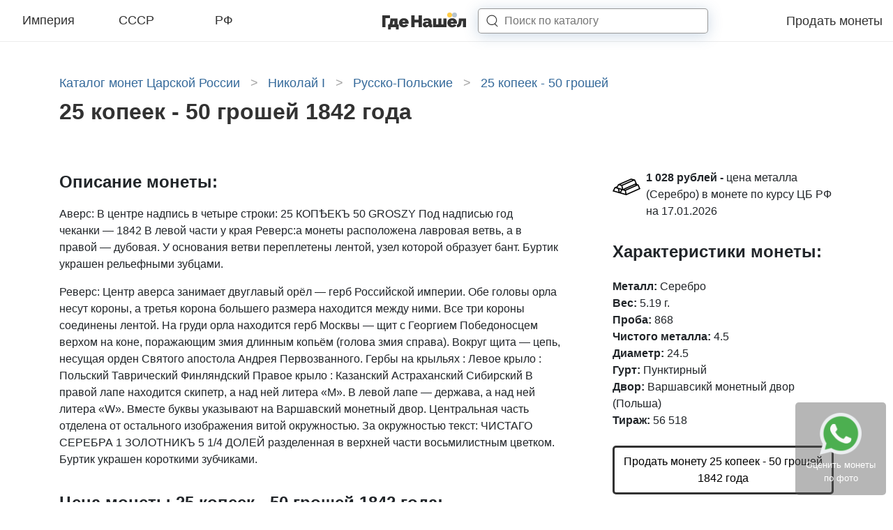

--- FILE ---
content_type: text/html; charset=UTF-8
request_url: https://gdenashel.ru/coins/imperiya/nikolay-i/russko-polskie/25-kopeek-50-groshey/25-kopeek-50-groshey-1842-14567
body_size: 22295
content:
<!DOCTYPE html>

<head>
  <meta http-equiv="Content-Type" content="text/html; charset=UTF-8"/>
<meta name="viewport" content="width=device-width, initial-scale=1.0">
<meta name="csrf-token" content="Xb4EqTvpsHuHEnQrbQYqpfsQeJuqSpxFBxcVRsDa">

  <title>25 копеек - 50 грошей 1842 года, стоимость царской монеты Николая 1 по аукционам</title>

  <meta name="description" content="Цена монеты 25 копеек - 50 грошей 1842 года в зависимости от сохранности и разновидностей по прошедшим аукционам составляет от 57 000 рублей до 70 000 рублей. Качественные фото с подробным описанием.">

  <meta property="og:title" content="25 копеек - 50 грошей 1842 года, стоимость царской монеты Николая 1 по аукционам"/>
  <meta property="og:description" content="Цена монеты 25 копеек - 50 грошей 1842 года в зависимости от сохранности и разновидностей по прошедшим аукционам составляет от 57 000 рублей до 70 000 рублей. Качественные фото с подробным описанием."/>
  <meta property="og:image" content="https://gdenashel.ru//img/front/logo.png"/>
  <link rel="shortcut icon" type="image/png" href="/favicon.jpg"/>

  
  
  
  
  <link rel="preload" as="font" href="/assets/fonts/vendor/@fontsource/raleway/files/raleway-cyrillic-variable-wghtOnly-normal.woff2?ae2c19b550a2cfaa" type="font/woff2" crossorigin="anonymous">
  <link rel="preload" as="font" href="/assets/fonts/vendor/@fontsource/raleway/files/raleway-latin-variable-wghtOnly-normal.woff2?4667c63331276074" type="font/woff2" crossorigin="anonymous">
  <link rel="preload" as="script" href="/assets/front/js/app.js?id=d48f76407941346d914fe67b482073ab">

      <style>
      @charset "UTF-8";html{-ms-overflow-style:scrollbar}*,:after,:before,html{box-sizing:border-box}html{-webkit-text-size-adjust:100%;font-family:sans-serif;line-height:1.15}header{display:block}body{background-color:#fff;color:#212529;font-size:1rem;font-weight:400;line-height:1.5;text-align:left}h1,h4{margin-bottom:.5rem;margin-top:0}p{margin-bottom:1rem;margin-top:0}ul{margin-bottom:1rem}ul{margin-top:0}strong{font-weight:600}a{background-color:transparent;color:#34699a;text-decoration:none}svg{vertical-align:middle}svg{overflow:hidden}button{border-radius:0}button,input{font-family:inherit;font-size:inherit;line-height:inherit;margin:0}button,input{overflow:visible}button{text-transform:none}[type=button],button{-webkit-appearance:button}[type=button]::-moz-focus-inner,button::-moz-focus-inner{border-style:none;padding:0}::-webkit-file-upload-button{-webkit-appearance:button;font:inherit}.container-fluid,.container-xl{margin-left:auto;margin-right:auto;padding-left:15px;padding-right:15px;width:100%}@media (min-width:1200px){.container-xl{max-width:1140px}}.row{display:flex;flex-wrap:wrap;margin-left:-15px;margin-right:-15px}.col-12,.col-4,.col-8,.col-lg-4,.col-lg-8,.col-sm-8{padding-left:15px;padding-right:15px;position:relative;width:100%}.col-4{flex:0 0 33.3333333333%;max-width:33.3333333333%}.col-8{flex:0 0 66.6666666667%;max-width:66.6666666667%}.col-12{flex:0 0 100%;max-width:100%}@media (min-width:576px){.col-sm-8{flex:0 0 66.6666666667%;max-width:66.6666666667%}}@media (min-width:992px){.col-lg-4{flex:0 0 33.3333333333%;max-width:33.3333333333%}.col-lg-8{flex:0 0 66.6666666667%;max-width:66.6666666667%}}.d-none{display:none!important}.d-inline{display:inline!important}.d-flex{display:flex!important}@media (min-width:992px){.d-lg-none{display:none!important}.d-lg-flex{display:flex!important}}.flex-column{flex-direction:column!important}.justify-content-end{justify-content:flex-end!important}.justify-content-between{justify-content:space-between!important}.align-items-center{align-items:center!important}@media (min-width:992px){.justify-content-lg-center{justify-content:center!important}}.mb-3{margin-bottom:1rem!important}.pr-2{padding-right:.5rem!important}.pb-3{padding-bottom:1rem!important}.pb-4{padding-bottom:1.5rem!important}.pt-5,.py-5{padding-top:3rem!important}.pb-5,.py-5{padding-bottom:3rem!important}@media (min-width:992px){.pl-lg-5{padding-left:3rem!important}}h1,h4{font-weight:500;line-height:1.2;margin-bottom:.5rem}h1{font-size:2.5rem}h4{font-size:1.5rem}.list-inline{list-style:none;padding-left:0}.modal{display:none;height:100%;left:0;outline:0;overflow:hidden;position:fixed;top:0;width:100%;z-index:1050}.modal-dialog{margin:.5rem;position:relative;width:auto}.modal.fade .modal-dialog{transform:translateY(-50px)}.modal-dialog-centered{align-items:center;display:flex;min-height:calc(100% - 1rem)}.modal-dialog-centered:before{content:"";display:block;height:calc(100vh - 1rem);height:-moz-min-content;height:min-content}.modal-content{background-clip:padding-box;background-color:#fff;border:1px solid rgba(0,0,0,.2);border-radius:.3rem;display:flex;flex-direction:column;outline:0;position:relative;width:100%}.modal-body{flex:1 1 auto;padding:1rem;position:relative}@media (min-width:576px){.modal-dialog{margin:1.75rem auto;max-width:500px}.modal-dialog-centered{min-height:calc(100% - 3.5rem)}.modal-dialog-centered:before{height:calc(100vh - 3.5rem);height:-moz-min-content;height:min-content}}.hamburger{background-color:transparent;border:0;color:inherit;display:inline-block;font:inherit;margin:0;overflow:visible;padding:0;text-transform:none}.hamburger-box{display:inline-block;height:24px;position:relative;width:30px}.hamburger-inner{display:block;margin-top:-2px;top:50%}.hamburger-inner,.hamburger-inner:after,.hamburger-inner:before{background-color:#000;border-radius:4px;height:4px;position:absolute;width:30px}.hamburger-inner:after,.hamburger-inner:before{content:"";display:block}.hamburger-inner:before{top:-10px}.hamburger-inner:after{bottom:-10px}.hamburger--collapse .hamburger-inner{bottom:0;top:auto}.hamburger--collapse .hamburger-inner:after{top:-20px}body{margin:0;padding:0}html{font-family:Raleway,sans-serif}@media (max-width:320px){html{font-size:12px}}@media (max-width:575.98px){html{font-size:13px}}@media (min-width:576px) and (max-width:767.98px){html{font-size:14px}}@media (min-width:768px) and (max-width:991.98px){html{font-size:15px}}@media (min-width:992px) and (max-width:1199.98px){html{font-size:16px}}@media (min-width:1200px){html{font-size:16px}}body{font-family:Raleway,sans-serif}@supports (font-variation-settings:normal){body{font-family:RalewayVariable,sans-serif}}::-webkit-scrollbar{height:5px;width:5px}::-webkit-scrollbar-button{background-color:#666}::-webkit-scrollbar-track{background-color:#999}::-webkit-scrollbar-track-piece{background-color:#e4e4e4}::-webkit-scrollbar-thumb{background-color:#666;height:50px}::-webkit-scrollbar-corner{background-color:#999}.lds-ellipsis{height:40px;margin:0 auto;position:relative;width:80px}.lds-ellipsis div{animation-timing-function:cubic-bezier(0,1,1,0);background:#34699a;border-radius:50%;height:13px;position:absolute;top:16px;width:13px}.lds-ellipsis div:first-child{animation:lds-ellipsis1 .6s infinite;left:8px}.lds-ellipsis div:nth-child(2){animation:lds-ellipsis2 .6s infinite;left:8px}.lds-ellipsis div:nth-child(3){animation:lds-ellipsis2 .6s infinite;left:32px}.lds-ellipsis div:nth-child(4){animation:lds-ellipsis3 .6s infinite;left:56px}@keyframes lds-ellipsis1{0%{transform:scale(0)}to{transform:scale(1)}}@keyframes lds-ellipsis3{0%{transform:scale(1)}to{transform:scale(0)}}@keyframes lds-ellipsis2{0%{transform:translate(0)}to{transform:translate(24px)}}.breadcrumbs{margin:0 0 10px;width:100%}.breadcrumbs a,.breadcrumbs span{color:#34699a;font-size:1.125rem;font-weight:300;line-height:normal}.breadcrumbs span.arrow{color:#a4a4a4;display:inline-block;margin:0 10px}.catalogNav{background-color:#fff;display:none;height:768px;height:calc(100vh - 60px);left:0;margin:auto;max-width:1980px;position:fixed;right:0;top:60px;width:100%;z-index:9999}@media screen and (min-width:991.98px){.catalogNav{background:#fff}}@media screen and (max-width:979.99px){.catalogNav{background:#fff}}@media (max-width:991.98px){.catalogNav{overflow-y:scroll;padding-bottom:15vh}}@media (min-width:992px){.coinView__sticky{background:#fff;position:sticky;top:90px}}.coinView__price-title{font-size:1.5rem}.coinView__price-title{display:block;font-weight:600;padding-bottom:1rem}.coinView__button{border:3px solid #323232;border-radius:5px;color:#000;display:block;font-size:1rem;font-weight:400;padding:.5rem 10px;text-align:center}.coinViewModal__title{font-size:1.5rem;font-weight:600;padding-bottom:1.5rem}.coinViewModal .modal-body{padding:2rem}.coinViewModal__icon{color:#000;font-size:3rem;margin-right:3rem}.page-catalog__h1{color:#323232;font-size:2rem;font-style:normal;font-weight:800;line-height:normal;margin-bottom:1rem}.svg-inline--fa,svg:not(:root).svg-inline--fa{overflow:visible}.svg-inline--fa{display:inline-block;font-size:inherit;height:1em;vertical-align:-.125em}.footer-link{background:rgba(86,86,86,.43);border-radius:5px;bottom:10px;padding:15px;position:fixed;right:10px;z-index:98}.footer-link__text{color:#fff;display:block;font-size:13px;text-align:center}.footer-link .icon-whatsapp{background:url(/img/landing/whatsapp.png);background-repeat:no-repeat;background-size:cover;display:inline-block;height:60px;width:60px}.headerNav{background:#fff;border-bottom:1px solid #ededed;height:60px;left:0;position:sticky;right:0;top:0;width:100%;z-index:10000}.headerNav .container-fluid{max-width:1980px}.headerNav .container-fluid,.headerNav .row{height:60px}.headerNav__categories{max-width:360px;width:100%}.headerNav__category-link{border-bottom:2px solid transparent;color:#323232;display:block;font-size:18px;font-style:normal;font-weight:300;line-height:normal;padding:0 0 4px;position:relative;text-align:center;top:2px;width:30%}.headerNav__logo{height:29px;text-align:center;width:123px}@media (min-width:992px){.headerNav__logo{margin-right:4rem}}.headerNav__menu-link{color:#323232;font-size:18px;font-style:normal;font-weight:300;margin-left:1.5rem}.headerNav__search-input{border:1px solid rgba(50,50,50,.5);border-radius:5px;box-shadow:0 3px 20px rgba(52,105,154,.25);box-sizing:border-box;height:100%;margin:0;width:100%;z-index:9}.headerNav__search-button{fill:#323232;z-index:10}.headerNav__search-close{display:none}.headerNav__search-results-wrap{background:#fff;box-shadow:0 3px 10px rgba(0,0,0,.15);display:none}.headerNav__search-results{max-height:calc(100vh - 55px);overflow-y:scroll;padding:10px 20px}.headerNav__search-spinner{padding:10px 20px}@media (min-width:992px){.headerNav__search-form{align-items:center;display:flex;height:36px;position:relative}.headerNav__search-input-wrap{height:36px;left:-3rem;min-width:230px;position:absolute;width:100%}.headerNav__search-input{padding-left:2.3rem}.headerNav__search-button{height:1.1rem;margin-left:-2.3rem;width:1.1rem}.headerNav__search-results-wrap{left:0;min-width:60vw;position:absolute;top:90%;width:100%}}@media (min-width:1200px){.headerNav__search-input-wrap{min-width:330px}}@media (max-width:991.98px){.headerNav__search-input-wrap{height:0;min-width:calc(100vw - 45px);overflow:hidden;position:absolute;right:15px;top:50%;transform:translateY(-50%);width:100%;z-index:8}.headerNav__search-input{padding:2px 15px}.headerNav__search-button{height:1.5rem;margin-left:1.5rem;width:1.5rem}.headerNav__search-close{fill:#3f3f3f;height:1rem;position:absolute;right:20px;top:50%;transform:translateY(-50%);width:.9rem;z-index:11}.headerNav__search-results-wrap{display:none;position:absolute;right:0;top:90%;width:100vw}}    </style>

    <noscript>
      <link href="/assets/front/css/style.css?id=fcdb01064d111d82aeb1a4fae4d436d8" rel="stylesheet" type="text/css"/>
    </noscript>
    <script>
      (function(w){"use strict";if(!w.loadCSS){w.loadCSS=function(){}}var rp=loadCSS.relpreload={};rp.support=function(){var ret;try{ret=w.document.createElement("link").relList.supports("preload")}catch(e){ret=false}return function(){return ret}}();rp.bindMediaToggle=function(link){var finalMedia=link.media||"all";function enableStylesheet(){link.media=finalMedia}if(link.addEventListener){link.addEventListener("load",enableStylesheet)}else if(link.attachEvent){link.attachEvent("onload",enableStylesheet)}setTimeout(function(){link.rel="stylesheet";link.media="only x"});setTimeout(enableStylesheet,3e3)};rp.poly=function(){if(rp.support()){return}var links=w.document.getElementsByTagName("link");for(var i=0;i<links.length;i++){var link=links[i];if(link.rel==="preload"&&link.getAttribute("as")==="style"&&!link.getAttribute("data-loadcss")){link.setAttribute("data-loadcss",true);rp.bindMediaToggle(link)}}};if(!rp.support()){rp.poly();var run=w.setInterval(rp.poly,500);if(w.addEventListener){w.addEventListener("load",function(){rp.poly();w.clearInterval(run)})}else if(w.attachEvent){w.attachEvent("onload",function(){rp.poly();w.clearInterval(run)})}}if(typeof exports!=="undefined"){exports.loadCSS=loadCSS}else{w.loadCSS=loadCSS}})(typeof global!=="undefined"?global:this);
    </script>
    <link rel="preload" href="/assets/front/css/style.css?id=fcdb01064d111d82aeb1a4fae4d436d8" as="style" onload="this.rel='stylesheet'">
  </head>

<body class="index ">

  <header class="headerNav">
  <div class="container-fluid">
    <div class="row">
      <div class="col-4 d-none d-lg-flex">
        <div class="headerNav__categories d-flex justify-content-between align-items-center">
                      <a href="https://gdenashel.ru/coins/imperiya" data-slug="imperiya" class="headerNav__category-link js-open-catalog-nav">Империя</a>
                      <a href="https://gdenashel.ru/coins/sssr" data-slug="sssr" class="headerNav__category-link js-open-catalog-nav">СССР</a>
                      <a href="https://gdenashel.ru/coins/rf" data-slug="rf" class="headerNav__category-link js-open-catalog-nav">РФ</a>
                  </div>
      </div>
      <div class="col-4 d-flex align-items-center d-lg-none headerNav__burger-menu">
        <button class="hamburger hamburger--collapse js-open-catalog-nav-mobile" type="button">
                  <span class="hamburger-box">
                    <span class="hamburger-inner"></span>
                  </span>
        </button>
      </div>
      <div class="col-8 col-sm-8 col-lg-4 d-flex align-items-center justify-content-between justify-content-lg-center" style="z-index: 10;">
        <a class="headerNav__logo" href="/"></a>

        <form class="headerNav__search-form" action="https://gdenashel.ru/search">
          <input type="hidden" name="_token" value="Xb4EqTvpsHuHEnQrbQYqpfsQeJuqSpxFBxcVRsDa">          <div class="headerNav__search-input-wrap">
            <input type="text" name="q" placeholder="Поиск по каталогу" class="headerNav__search-input">
          </div>

          <svg width="16" height="16" viewBox="0 0 16 16" fill="none" xmlns="http://www.w3.org/2000/svg" class="headerNav__search-button">
            <path d="M11.8391 11.4018C11.6362 11.2145 11.3199 11.2272 11.1326 11.4301C10.9453 11.633 10.9579 11.9493 11.1609 12.1366L11.8391 11.4018ZM14.6609 15.3674C14.8638 15.5547 15.1801 15.5421 15.3674 15.3391C15.5547 15.1362 15.5421 14.8199 15.3391 14.6326L14.6609 15.3674ZM7.41667 13.3462C11.1982 13.3462 14.3333 10.5074 14.3333 6.92308H13.3333C13.3333 9.88123 10.7228 12.3462 7.41667 12.3462V13.3462ZM14.3333 6.92308C14.3333 3.33878 11.1982 0.5 7.41667 0.5V1.5C10.7228 1.5 13.3333 3.96492 13.3333 6.92308H14.3333ZM7.41667 0.5C3.63513 0.5 0.5 3.33878 0.5 6.92308H1.5C1.5 3.96492 4.11055 1.5 7.41667 1.5V0.5ZM0.5 6.92308C0.5 10.5074 3.63513 13.3462 7.41667 13.3462V12.3462C4.11055 12.3462 1.5 9.88123 1.5 6.92308H0.5ZM11.1609 12.1366L14.6609 15.3674L15.3391 14.6326L11.8391 11.4018L11.1609 12.1366Z"/>
          </svg>

          <svg width="16" height="18" viewBox="0 0 16 18" fill="none" xmlns="http://www.w3.org/2000/svg" class="headerNav__search-close">
            <path d="M2.016 0.959999L7.608 8.4L13.2 0.959999H15.048L8.496 9.6L14.856 18H13.008L7.608 10.8L2.208 18H0.312L6.672 9.6L0.12 0.959999H2.016Z" M/>
          </svg>
        </form>

        <div class="headerNav__search-results-wrap">
          <div class="headerNav__search-spinner">
            <div class="lds-ellipsis">
              <div></div>
              <div></div>
              <div></div>
              <div></div>
            </div>
          </div>
          <div class="headerNav__search-results"></div>
        </div>
      </div>
      <div class="d-none d-lg-flex col-lg-4 align-items-center justify-content-end" style="z-index: 9;">
        <div class="headerNav__menu align-items-center justify-content-end">
          <a href="https://gdenashel.ru/prodat-monety" class="headerNav__menu-link">Продать монеты</a>
        </div>
      </div>
    </div>
  </div>
</header>


  <div class="container-xl py-5 coinView">
      <ul class="breadcrumbs list-inline" itemscope itemtype="https://schema.org/BreadcrumbList">
      <li class="d-inline" itemprop="itemListElement" itemscope itemtype="https://schema.org/ListItem">
      <a href="https://gdenashel.ru/coins/imperiya" itemprop="item">
        <span itemprop="name">Каталог монет Царской России</span>
      </a>
              <span class="arrow">&gt;</span>
            <meta itemprop="position" content="1"/>
    </li>
      <li class="d-inline" itemprop="itemListElement" itemscope itemtype="https://schema.org/ListItem">
      <a href="https://gdenashel.ru/coins/imperiya/nikolay-i" itemprop="item">
        <span itemprop="name">Николай I</span>
      </a>
              <span class="arrow">&gt;</span>
            <meta itemprop="position" content="2"/>
    </li>
      <li class="d-inline" itemprop="itemListElement" itemscope itemtype="https://schema.org/ListItem">
      <a href="https://gdenashel.ru/coins/imperiya/nikolay-i/russko-polskie" itemprop="item">
        <span itemprop="name">Русско-Польские</span>
      </a>
              <span class="arrow">&gt;</span>
            <meta itemprop="position" content="3"/>
    </li>
      <li class="d-inline" itemprop="itemListElement" itemscope itemtype="https://schema.org/ListItem">
      <a href="https://gdenashel.ru/coins/imperiya/nikolay-i/russko-polskie/25-kopeek-50-groshey" itemprop="item">
        <span itemprop="name">25 копеек - 50 грошей</span>
      </a>
            <meta itemprop="position" content="4"/>
    </li>
  </ul>

          <h1 class="page-catalog__h1">  25 копеек - 50 грошей 1842 года
</h1>
    
    
    <div class="row pt-5">
      <div class="col-12 col-lg-8 d-flex flex-column">
          
  
      <div class="pb-3">
      <div class="coinView__price-title">
        <strong>Описание монеты:</strong>
      </div>
                        <p><span>Аверс: </span>В центре надпись в четыре строки: 25 КОПѢЕКЪ 50 GROSZY Под надписью год чеканки — 1842 В левой части у края Реверс:а монеты расположена лавровая ветвь, а в правой — дубовая. У основания ветви переплетены лентой, узел которой образует бант. Буртик украшен рельефными зубцами. </p>
                          <p><span>Реверс: </span>Центр аверса занимает двуглавый орёл — герб Российской империи. Обе головы орла несут короны, а третья корона большего размера находится между ними. Все три короны соединены лентой. На груди орла находится герб Москвы — щит с Георгием Победоносцем верхом на коне, поражающим змия длинным копьём (голова змия справа). Вокруг щита — цепь, несущая орден Святого апостола Андрея Первозванного. Гербы на крыльях : Левое крыло : Польский Таврический Финляндский  Правое крыло : Казанский Астраханский Сибирский  В правой лапе находится скипетр, а над ней литера «М». В левой лапе — держава, а над ней литера «W». Вместе буквы указывают на Варшавский монетный двор. Центральная часть отделена от остального изображения витой окружностью. За окружностью текст: ЧИСТАГО СЕРЕБРА 1 ЗОЛОТНИКЪ 5 1/4 ДОЛЕЙ разделенная в верхней части восьмилистным цветком. Буртик украшен короткими зубчиками. </p>
                  </div>
  
      <div class="pb-5">
      <strong class="coinView__price-title">Цена монеты 25 копеек - 50 грошей 1842 года:</strong>

      <div class="coinTableAdapt-v2">
  <table class="coinTableAdapt-v2__table" style="width: 100%;">
    <tr class="coinTableAdapt-v2__thead-row">
                    <th class="coinTableAdapt-v2__cell">
          <strong>Буквы</strong>
        </th>
            <th class="coinTableAdapt-v2__cell">
        <strong>Разновидность</strong>
      </th>
      <th class="coinTableAdapt-v2__cell">
        <strong>Цена</strong>
      </th>
    </tr>

          
              
                  <tr class="coinTableAdapt-v2__row">
                                      <td class="coinTableAdapt-v2__cell"  rowspan="2" >
                МW
              </td>
            
            <td class="coinTableAdapt-v2__cell">
              Русско-Польские  <span>А:</span> Св. Георгий в плаще
            </td>
            <td class="coinTableAdapt-v2__cell coinTableAdapt-v2__cell--price">
                              <a href="?child_id=3759#sales">
                  70 000 руб.
                  <br>
                  <small>(19 результатов торгов)</small>
                </a>
                          </td>
          </tr>
                  <tr class="coinTableAdapt-v2__row">
                        
            <td class="coinTableAdapt-v2__cell">
              Русско-Польские  <span>А:</span> Св. Георгий без плаща
            </td>
            <td class="coinTableAdapt-v2__cell coinTableAdapt-v2__cell--price">
                              <a href="?child_id=3760#sales">
                  57 000 руб.
                  <br>
                  <small>(14 результатов торгов)</small>
                </a>
                          </td>
          </tr>
                    </table>
</div>
    </div>
  
        </div>

      <div class="col-12 col-lg-4 pl-lg-5">
          <div class="pb-4" style="height: 100%">
    <div class="coinView__metal-total pb-3">
    <div class="d-flex">
      <div class="pr-2">
        <svg style="width: 40px; height: 50px;" version="1.1" xmlns="http://www.w3.org/2000/svg" xmlns:xlink="http://www.w3.org/1999/xlink" x="0px" y="0px"
                     viewBox="0 0 512 512" xml:space="preserve">
            <path d="M476.062,211.48l-29.922-7.484l2.953-1.32l-35.922-81.969l-71.859-17.961L99.914,208.277L82.531,243.05l-45.492,19.883
              L0,337.035l125.781,36.125l125.781,36.094L512,293.441L476.062,211.48z M421.031,191.809L194.359,292.613l-11.57-57.844
              l215.164-95.633L421.031,191.809z M427.594,221.348L231.36,308.567l-12.383-3.562l195.508-86.93L427.594,221.348z
               M343.188,125.199l21.5,5.375l-196.234,87.219l-22.359-6.422L343.188,125.199z M30.563,323.629l22.078-44.188l46.172,13.266
              l10.719,53.578L30.563,323.629z M107.742,273.067l-14.312-4.109l22.086-44.165l46.172,13.258l10.719,53.578l-62.422-17.906
              l0.023-0.578L107.742,273.067z M131.484,347.27l-9.586-47.953l35.664,10.25l-16.781,33.562L131.484,347.27z M156.336,359.722
              l22.078-44.156l46.18,13.25l10.719,53.594L156.336,359.722z M245.696,325.535L460.86,229.91l23.078,52.672L257.266,383.379
              L245.696,325.535z"/>
        </svg>
      </div>
      <div>
        <div class="pb-3">
          <strong>1 028 рублей -</strong>
          цена металла (Серебро) в монете по курсу ЦБ РФ на 17.01.2026
        </div>
      </div>
    </div>
  </div>

    <div class="coinView__sticky">
      <div class="coinView__attributes pb-4 ">
        <h4 class="coinView__price-title">Характеристики монеты:</h4>
        <strong>Металл:</strong> Серебро
  <br>
  <strong>Вес:</strong> 5.19 г.
  <br>
  <strong>Проба:</strong> 868
  <br>
  <strong>Чистого металла:</strong> 4.5
  <br>
  <strong>Диаметр:</strong> 24.5
  <br>
  <strong>Гурт:</strong> Пунктирный
  <br>
  <strong>Двор:</strong> Варшавсикй монетный двор (Польша)
  <br>
  <strong>Тираж:</strong> 56 518
  <br>
      </div>

              <a href="https://gdenashel.ru/prodat-monety" class="coinView__button mb-3 js-modal-coin-view" data-type="sell">Продать монету 25 копеек - 50 грошей 1842 года</a>

        <a href="https://gdenashel.ru/prodat-monety" class="coinView__button mb-3 js-modal-coin-view" data-type="evaluate">Бесплатно оценить монету</a>

        <div class="d-flex align-items-center justify-content-center">
          <a href="viber://pa?chatURI=gdenashel" target="_blank" class="coinView__icon coinView__icon--vb"><i class="fab fa-viber"><svg class="svg-inline--fa fa-viber fa-w-16" aria-hidden="true" focusable="false" data-prefix="fab" data-icon="viber" role="img" xmlns="http://www.w3.org/2000/svg" viewBox="0 0 512 512" data-fa-i2svg="">
  <path fill="currentColor" d="M444 49.9C431.3 38.2 379.9.9 265.3.4c0 0-135.1-8.1-200.9 52.3C27.8 89.3 14.9 143 13.5 209.5c-1.4 66.5-3.1 191.1 117 224.9h.1l-.1 51.6s-.8 20.9 13 25.1c16.6 5.2 26.4-10.7 42.3-27.8 8.7-9.4 20.7-23.2 29.8-33.7 82.2 6.9 145.3-8.9 152.5-11.2 16.6-5.4 110.5-17.4 125.7-142 15.8-128.6-7.6-209.8-49.8-246.5zM457.9 287c-12.9 104-89 110.6-103 115.1-6 1.9-61.5 15.7-131.2 11.2 0 0-52 62.7-68.2 79-5.3 5.3-11.1 4.8-11-5.7 0-6.9.4-85.7.4-85.7-.1 0-.1 0 0 0-101.8-28.2-95.8-134.3-94.7-189.8 1.1-55.5 11.6-101 42.6-131.6 55.7-50.5 170.4-43 170.4-43 96.9.4 143.3 29.6 154.1 39.4 35.7 30.6 53.9 103.8 40.6 211.1zm-139-80.8c.4 8.6-12.5 9.2-12.9.6-1.1-22-11.4-32.7-32.6-33.9-8.6-.5-7.8-13.4.7-12.9 27.9 1.5 43.4 17.5 44.8 46.2zm20.3 11.3c1-42.4-25.5-75.6-75.8-79.3-8.5-.6-7.6-13.5.9-12.9 58 4.2 88.9 44.1 87.8 92.5-.1 8.6-13.1 8.2-12.9-.3zm47 13.4c.1 8.6-12.9 8.7-12.9.1-.6-81.5-54.9-125.9-120.8-126.4-8.5-.1-8.5-12.9 0-12.9 73.7.5 133 51.4 133.7 139.2zM374.9 329v.2c-10.8 19-31 40-51.8 33.3l-.2-.3c-21.1-5.9-70.8-31.5-102.2-56.5-16.2-12.8-31-27.9-42.4-42.4-10.3-12.9-20.7-28.2-30.8-46.6-21.3-38.5-26-55.7-26-55.7-6.7-20.8 14.2-41 33.3-51.8h.2c9.2-4.8 18-3.2 23.9 3.9 0 0 12.4 14.8 17.7 22.1 5 6.8 11.7 17.7 15.2 23.8 6.1 10.9 2.3 22-3.7 26.6l-12 9.6c-6.1 4.9-5.3 14-5.3 14s17.8 67.3 84.3 84.3c0 0 9.1.8 14-5.3l9.6-12c4.6-6 15.7-9.8 26.6-3.7 14.7 8.3 33.4 21.2 45.8 32.9 7 5.7 8.6 14.4 3.8 23.6z"></path>
</svg>
</i></a>
          <a href="tg://resolve?domain=gdenashel_bot" target="_blank" class="coinView__icon coinView__icon--tg"><i class="fab fa-telegram"><svg class="svg-inline--fa fa-telegram fa-w-16" aria-hidden="true" focusable="false" data-prefix="fab" data-icon="telegram" role="img" xmlns="http://www.w3.org/2000/svg" viewBox="0 0 496 512" data-fa-i2svg="">
  <path fill="currentColor" d="M248 8C111 8 0 119 0 256s111 248 248 248 248-111 248-248S385 8 248 8zm121.8 169.9l-40.7 191.8c-3 13.6-11.1 16.9-22.4 10.5l-62-45.7-29.9 28.8c-3.3 3.3-6.1 6.1-12.5 6.1l4.4-63.1 114.9-103.8c5-4.4-1.1-6.9-7.7-2.5l-142 89.4-61.2-19.1c-13.3-4.2-13.6-13.3 2.8-19.7l239.1-92.2c11.1-4 20.8 2.7 17.2 19.5z"></path>
</svg>
</i></a>
          <a href="https://api.whatsapp.com/send?phone=79264229887" target="_blank" class="coinView__icon coinView__icon--wa"><i class="fab fa-whatsapp"><svg class="svg-inline--fa fa-whatsapp fa-w-14" aria-hidden="true" focusable="false" data-prefix="fab" data-icon="whatsapp" role="img" xmlns="http://www.w3.org/2000/svg" viewBox="0 0 448 512" data-fa-i2svg="">
  <path fill="currentColor" d="M380.9 97.1C339 55.1 283.2 32 223.9 32c-122.4 0-222 99.6-222 222 0 39.1 10.2 77.3 29.6 111L0 480l117.7-30.9c32.4 17.7 68.9 27 106.1 27h.1c122.3 0 224.1-99.6 224.1-222 0-59.3-25.2-115-67.1-157zm-157 341.6c-33.2 0-65.7-8.9-94-25.7l-6.7-4-69.8 18.3L72 359.2l-4.4-7c-18.5-29.4-28.2-63.3-28.2-98.2 0-101.7 82.8-184.5 184.6-184.5 49.3 0 95.6 19.2 130.4 54.1 34.8 34.9 56.2 81.2 56.1 130.5 0 101.8-84.9 184.6-186.6 184.6zm101.2-138.2c-5.5-2.8-32.8-16.2-37.9-18-5.1-1.9-8.8-2.8-12.5 2.8-3.7 5.6-14.3 18-17.6 21.8-3.2 3.7-6.5 4.2-12 1.4-32.6-16.3-54-29.1-75.5-66-5.7-9.8 5.7-9.1 16.3-30.3 1.8-3.7.9-6.9-.5-9.7-1.4-2.8-12.5-30.1-17.1-41.2-4.5-10.8-9.1-9.3-12.5-9.5-3.2-.2-6.9-.2-10.6-.2-3.7 0-9.7 1.4-14.8 6.9-5.1 5.6-19.4 19-19.4 46.3 0 27.3 19.9 53.7 22.6 57.4 2.8 3.7 39.1 59.7 94.8 83.8 35.2 15.2 49 16.5 66.6 13.9 10.7-1.6 32.8-13.4 37.4-26.4 4.6-13 4.6-24.1 3.2-26.4-1.3-2.5-5-3.9-10.5-6.6z"></path>
</svg>
</i></a>
        </div>
          </div>


      </div>
      </div>
    </div>

          <div class="pb-4 hidden-content">
      <h2 class="coinView__price-title">Разновидности 25 копеек - 50 грошей 1842 года</h2>

      <div class="hidden-content__hidden">
                  <div class="row pb-4">
            <div class="col-12 col-lg-8 pb-3">
              <div class="anchorFixed" id="coin-3759"></div>
              <h3 class="coinView__child-title">25 копеек - 50 грошей 1842 года МW Русско-Польские  Аверс: Св. Георгий в плаще</h3>

              <div class="coinView__imagesBlock row">
                <div class="col-6">
                  <img alt="Аверс 25 копеек - 50 грошей 1842 года МW Русско-Польские" src="https://gdenashel.ru/storage/resized/400x/coins/qd/Z59VtffeYyp4LIKrk0PwvHLw2aYx.jpg">
                </div>
                <div class="col-6">
                  <img alt="Реверс 25 копеек - 50 грошей 1842 года МW Русско-Польские" src="https://gdenashel.ru/storage/resized/400x/coins/VZ/LoQUJogN2OIgiqV6gar6qQeqAxwF.jpg">
                </div>
              </div>
            </div>

            <div class="col-lg-4 pl-lg-5 pb-4">
              <div class="coinView__price-total pb-3">
    <div class="d-flex">
      <div class="pr-3">
        <svg style="width: 40px; height: 50px;" enable-background="new 0 0 512 512" height="512" viewBox="0 0 512 512" width="512" xmlns="http://www.w3.org/2000/svg"><g><path d="m512 482h-30v-302h-91v302h-30v-182h-90v182h-30v-242h-90v242h-30v-152h-91v152h-30v30h512z"/><path d="m512 120v-120h-121v30h69.789l-144.789 143.789-120-120-191.605 190.606 21.21 21.21 170.395-169.394 120 120 166-165v68.789z"/></g></svg>
      </div>
      <div>
                  <div class="pb-3">
            <strong>70 000 рублей -</strong> стоимость монеты по результатам прошедших аукционов в средней сохранности (VF-AU)
          </div>
                
                  <div class="pb-3">
            <a href="?child_id=3759#sales">Перейти к проходам (19)</a>
          </div>
              </div>
    </div>
  </div>


              <div class="pb-4">
                              </div>
              <div class="pb-4">
                <strong>Биткин:</strong> R
  <br>
  <strong>Конрос:</strong> R1
  <br>
              </div>

                          </div>
          </div>
                  <div class="row pb-4">
            <div class="col-12 col-lg-8 pb-3">
              <div class="anchorFixed" id="coin-3760"></div>
              <h3 class="coinView__child-title">25 копеек - 50 грошей 1842 года МW Русско-Польские  Аверс: Св. Георгий без плаща</h3>

              <div class="coinView__imagesBlock row">
                <div class="col-6">
                  <img alt="Аверс 25 копеек - 50 грошей 1842 года МW Русско-Польские" src="https://gdenashel.ru/storage/resized/400x/coins/Ov/4myv6KANbgG3TxBmoehZyW7n3PJp.jpg">
                </div>
                <div class="col-6">
                  <img alt="Реверс 25 копеек - 50 грошей 1842 года МW Русско-Польские" src="https://gdenashel.ru/storage/resized/400x/coins/Wz/nu7MYhsJy1T2GWBHNEOFMw3UTQ3s.jpg">
                </div>
              </div>
            </div>

            <div class="col-lg-4 pl-lg-5 pb-4">
              <div class="coinView__price-total pb-3">
    <div class="d-flex">
      <div class="pr-3">
        <svg style="width: 40px; height: 50px;" enable-background="new 0 0 512 512" height="512" viewBox="0 0 512 512" width="512" xmlns="http://www.w3.org/2000/svg"><g><path d="m512 482h-30v-302h-91v302h-30v-182h-90v182h-30v-242h-90v242h-30v-152h-91v152h-30v30h512z"/><path d="m512 120v-120h-121v30h69.789l-144.789 143.789-120-120-191.605 190.606 21.21 21.21 170.395-169.394 120 120 166-165v68.789z"/></g></svg>
      </div>
      <div>
                  <div class="pb-3">
            <strong>57 000 рублей -</strong> стоимость монеты по результатам прошедших аукционов в средней сохранности (VF-AU)
          </div>
                
                  <div class="pb-3">
            <a href="?child_id=3760#sales">Перейти к проходам (14)</a>
          </div>
              </div>
    </div>
  </div>


              <div class="pb-4">
                              </div>
              <div class="pb-4">
                <strong>Биткин:</strong> R
  <br>
  <strong>Конрос:</strong> R1
  <br>
              </div>

                          </div>
          </div>
              </div>

      <a href="#show-more" class="hidden-content__show-more">
        <strong>Показать полностью</strong>
      </a>
    </div>
  
    </div>

    
      <div class="container-xl coin-sales" id="sales">
      <form class="js-coin-sales-filters">
        <div class="row pb-4">
          <div class="col-12 col-lg-8">
            <div id="coinInfoArea">
              <h4 class="coin-sales__title">Зафиксированные продажи 25 копеек - 50 грошей 1842 года на аукционах России и мира:</h4>

              <div class="coinView__imagesBlock row">
                <div class="col-12 col-sm-6">
                  <img alt="Аверс 25 копеек - 50 грошей 1842 года" src="https://gdenashel.ru/storage/resized/400x/coins/qd/Z59VtffeYyp4LIKrk0PwvHLw2aYx.jpg">
                </div>
                <div class="col-12 col-sm-6">
                  <img alt="Реверс 25 копеек - 50 грошей 1842 года" src="https://gdenashel.ru/storage/resized/400x/coins/VZ/LoQUJogN2OIgiqV6gar6qQeqAxwF.jpg">
                </div>
              </div>

                          </div>
          </div>

          <div class="col-12 col-lg-4 pl-lg-5">
                          <div class="coin-sales__filter-type-title">Разновидности монеты:</div>

              <label class="coin-sales-label js-coin-sale-label d-block">
                Все
                <input type="radio" name="child_id"  checked  value="">
                <span class="checkmark"></span>
              </label>

                                                                <label class="coin-sales-label js-coin-sale-label d-block">
                    МW Русско-Польские  А: Св. Георгий в плаще
                    <input type="radio" name="child_id" value="3759" >
                    <span class="checkmark"></span>
                  </label>
                                  <label class="coin-sales-label js-coin-sale-label d-block">
                    МW Русско-Польские  А: Св. Георгий без плаща
                    <input type="radio" name="child_id" value="3760" >
                    <span class="checkmark"></span>
                  </label>
                                                    </div>
        </div>

        <div class="row">
          <div class="col-12 col-lg-10 order-2 order-lg-1">

            <div id="salesArea">
                              <div class="coin-sales__table">
  <div class="row coin-sales__row coin-sales__row--header d-none d-md-flex">
    <div class="col-12 col-md-4 coin-sales__cell coin-sales__cell--image d-flex align-items-center justify-content-center">
      Фото
    </div>
    <div class="col-12 col-md coin-sales__cell coin-sales__cell--info d-flex align-items-center flex-grow-1 mt-4 mt-md-0">
      Лот
    </div>
    <div class="col-6 col-md coin-sales__cell coin-sales__cell--grade-slab-safety d-flex align-items-center justify-content-start mt-2 mt-md-0 order-1 order-md-0">
      Состояние
    </div>
    <div class="col-6 col-md coin-sales__cell coin-sales__cell--price d-flex align-items-center mt-2 mt-md-0 order-0 order-md-1">
      Стоимость
    </div>
  </div>

      
    <div class="row coin-sales__row" onclick="window.location.href = 'https://gdenashel.ru/sale/a06b4644-13d8-477e-bd50-9a73ae118708';">
      <div class="col-12 col-md-4 coin-sales__cell coin-sales__cell--image d-flex align-items-center justify-content-center">
                              <img alt="25 копеек - 50 грошей 1842 года" class="coin-sales__image lozad"
                 data-src="https://gdenashel.ru/storage/resized/200x/sale/91/poKD7cWxu8wcmsZYNaeDUP3pMUIw687pZQ9ZdRcC-1.jpg"
                 src="https://gdenashel.ru/img/front/400-min.jpg">
                                <img alt="25 копеек - 50 грошей 1842 года" class="coin-sales__image lozad"
                 data-src="https://gdenashel.ru/storage/resized/200x/sale/91/poKD7cWxu8wcmsZYNaeDUP3pMUIw687pZQ9ZdRcC-2.jpg"
                 src="https://gdenashel.ru/img/front/400-min.jpg">
                        </div>
      <div class="col-12 col-md coin-sales__cell coin-sales__cell--info d-flex align-items-center flex-grow-1 mt-4 mt-md-0">
        <a href="https://gdenashel.ru/sale/a06b4644-13d8-477e-bd50-9a73ae118708" style="color: black;">
          <strong style="display: inline-block; max-width: 240px; white-space: nowrap; overflow: hidden; text-overflow: ellipsis;">25 копеек - 50 грошей 1842 года</strong>
          <br>
          <strong>02.12.2025</strong>
          <br>
          <span>Собрание Нумизматический аукцион №55 Лот №88</span>
                  </a>
      </div>
      <div class="col-6 col-md coin-sales__cell coin-sales__cell--grade-slab-safety d-flex align-items-center justify-content-start mt-2 mt-md-0 order-1 order-md-0">
        <div>
                      <strong class="grade-cost">MS61</strong>
            <br>
            <span class="slab-cost">ННР</span>
                  </div>
      </div>
      <div class="col-6 col-md coin-sales__cell coin-sales__cell--price d-flex align-items-center mt-2 mt-md-0 order-0 order-md-1">
        <div>
                      <strong>120 000 RUB</strong>
                  </div>
      </div>
    </div>
      
    <div class="row coin-sales__row" onclick="window.location.href = 'https://gdenashel.ru/sale/9ea6b19d-e085-4cbc-86f6-81afa777a69b';">
      <div class="col-12 col-md-4 coin-sales__cell coin-sales__cell--image d-flex align-items-center justify-content-center">
                              <img alt="25 копеек - 50 грошей 1842 года" class="coin-sales__image lozad"
                 data-src="https://gdenashel.ru/storage/resized/200x/sale/x9/579ErAhxcjoZwAjN3bvKLq1tFUAKju8OmjTBQQsR-1.jpg"
                 src="https://gdenashel.ru/img/front/400-min.jpg">
                                <img alt="25 копеек - 50 грошей 1842 года" class="coin-sales__image lozad"
                 data-src="https://gdenashel.ru/storage/resized/200x/sale/x9/579ErAhxcjoZwAjN3bvKLq1tFUAKju8OmjTBQQsR-2.jpg"
                 src="https://gdenashel.ru/img/front/400-min.jpg">
                        </div>
      <div class="col-12 col-md coin-sales__cell coin-sales__cell--info d-flex align-items-center flex-grow-1 mt-4 mt-md-0">
        <a href="https://gdenashel.ru/sale/9ea6b19d-e085-4cbc-86f6-81afa777a69b" style="color: black;">
          <strong style="display: inline-block; max-width: 240px; white-space: nowrap; overflow: hidden; text-overflow: ellipsis;">25 копеек - 50 грошей 1842 года</strong>
          <br>
          <strong>19.04.2025</strong>
          <br>
          <span>Редкие Монеты Аукцион 61 интернет Часть 2 Лот №1066</span>
                  </a>
      </div>
      <div class="col-6 col-md coin-sales__cell coin-sales__cell--grade-slab-safety d-flex align-items-center justify-content-start mt-2 mt-md-0 order-1 order-md-0">
        <div>
                      <strong></strong>
                  </div>
      </div>
      <div class="col-6 col-md coin-sales__cell coin-sales__cell--price d-flex align-items-center mt-2 mt-md-0 order-0 order-md-1">
        <div>
                      <strong>&mdash; &mdash;</strong>
                  </div>
      </div>
    </div>
      
    <div class="row coin-sales__row" onclick="window.location.href = 'https://gdenashel.ru/sale/9891f6e4-e349-4d59-b120-1abef4578070';">
      <div class="col-12 col-md-4 coin-sales__cell coin-sales__cell--image d-flex align-items-center justify-content-center">
                              <img alt="Аверс" class="coin-sales__image" src="https://gdenashel.ru/img/front/400-min.jpg">
                                <img alt="Реверс" class="coin-sales__image" src="https://gdenashel.ru/img/front/400-min.jpg">
                        </div>
      <div class="col-12 col-md coin-sales__cell coin-sales__cell--info d-flex align-items-center flex-grow-1 mt-4 mt-md-0">
        <a href="https://gdenashel.ru/sale/9891f6e4-e349-4d59-b120-1abef4578070" style="color: black;">
          <strong style="display: inline-block; max-width: 240px; white-space: nowrap; overflow: hidden; text-overflow: ellipsis;">25 копеек - 50 грошей 1842 года</strong>
          <br>
          <strong>26.08.2021</strong>
          <br>
          <span>AURORA Аукцион 82  Лот №188</span>
                  </a>
      </div>
      <div class="col-6 col-md coin-sales__cell coin-sales__cell--grade-slab-safety d-flex align-items-center justify-content-start mt-2 mt-md-0 order-1 order-md-0">
        <div>
                      <strong class="grade-cost">MS61</strong>
            <br>
            <span class="slab-cost">NGC</span>
                  </div>
      </div>
      <div class="col-6 col-md coin-sales__cell coin-sales__cell--price d-flex align-items-center mt-2 mt-md-0 order-0 order-md-1">
        <div>
                      <strong>&mdash; &mdash;</strong>
                  </div>
      </div>
    </div>
      
    <div class="row coin-sales__row" onclick="window.location.href = 'https://gdenashel.ru/sale/919129ed-0463-4087-a18a-2bc8671cd7d0';">
      <div class="col-12 col-md-4 coin-sales__cell coin-sales__cell--image d-flex align-items-center justify-content-center">
                              <img alt="25 копеек - 50 грошей 1842 года" class="coin-sales__image lozad"
                 data-src="https://gdenashel.ru/storage/resized/200x/sale/9d/mQXY5i35xhP81P5FIaIUogAyoxxMfSemJj0K1QBk.jpg"
                 src="https://gdenashel.ru/img/front/400-min.jpg">
                                <img alt="25 копеек - 50 грошей 1842 года" class="coin-sales__image lozad"
                 data-src="https://gdenashel.ru/storage/resized/200x/sale/Lb/DO9NqfBjyYMe4PNTTzZFLGoL1SRWeyvrBEBJhKSe.jpg"
                 src="https://gdenashel.ru/img/front/400-min.jpg">
                        </div>
      <div class="col-12 col-md coin-sales__cell coin-sales__cell--info d-flex align-items-center flex-grow-1 mt-4 mt-md-0">
        <a href="https://gdenashel.ru/sale/919129ed-0463-4087-a18a-2bc8671cd7d0" style="color: black;">
          <strong style="display: inline-block; max-width: 240px; white-space: nowrap; overflow: hidden; text-overflow: ellipsis;">25 копеек - 50 грошей 1842 года</strong>
          <br>
          <strong>19.09.2020</strong>
          <br>
          <span>Конрос Сентябрь 2020 Очный Лот №84</span>
                  </a>
      </div>
      <div class="col-6 col-md coin-sales__cell coin-sales__cell--grade-slab-safety d-flex align-items-center justify-content-start mt-2 mt-md-0 order-1 order-md-0">
        <div>
                      <strong>VF</strong>
                  </div>
      </div>
      <div class="col-6 col-md coin-sales__cell coin-sales__cell--price d-flex align-items-center mt-2 mt-md-0 order-0 order-md-1">
        <div>
                      <strong>11 000 RUB</strong>
                  </div>
      </div>
    </div>
      
    <div class="row coin-sales__row" onclick="window.location.href = 'https://gdenashel.ru/sale/911ebe28-340c-4930-9893-e08cf3475d80';">
      <div class="col-12 col-md-4 coin-sales__cell coin-sales__cell--image d-flex align-items-center justify-content-center">
                              <img alt="25 копеек - 50 грошей 1842 года" class="coin-sales__image lozad"
                 data-src="https://gdenashel.ru/storage/resized/200x/sale/Sa/KjfBhu8Q7yWeoS3mQmZQUJDVoDSSODkc243ydWwU-1.jpg"
                 src="https://gdenashel.ru/img/front/400-min.jpg">
                                <img alt="25 копеек - 50 грошей 1842 года" class="coin-sales__image lozad"
                 data-src="https://gdenashel.ru/storage/resized/200x/sale/V4/KjfBhu8Q7yWeoS3mQmZQUJDVoDSSODkc243ydWwU-2.jpg"
                 src="https://gdenashel.ru/img/front/400-min.jpg">
                        </div>
      <div class="col-12 col-md coin-sales__cell coin-sales__cell--info d-flex align-items-center flex-grow-1 mt-4 mt-md-0">
        <a href="https://gdenashel.ru/sale/911ebe28-340c-4930-9893-e08cf3475d80" style="color: black;">
          <strong style="display: inline-block; max-width: 240px; white-space: nowrap; overflow: hidden; text-overflow: ellipsis;">25 копеек - 50 грошей 1842 года</strong>
          <br>
          <strong>23.07.2020</strong>
          <br>
          <span>Russiancoin Нумизматика Лот №592</span>
                  </a>
      </div>
      <div class="col-6 col-md coin-sales__cell coin-sales__cell--grade-slab-safety d-flex align-items-center justify-content-start mt-2 mt-md-0 order-1 order-md-0">
        <div>
                      <strong>AU</strong>
                  </div>
      </div>
      <div class="col-6 col-md coin-sales__cell coin-sales__cell--price d-flex align-items-center mt-2 mt-md-0 order-0 order-md-1">
        <div>
                      <strong>32 000 RUB</strong>
                  </div>
      </div>
    </div>
      
    <div class="row coin-sales__row" onclick="window.location.href = 'https://gdenashel.ru/sale/98913c5c-a8db-43e5-bc35-601a2566ceb1';">
      <div class="col-12 col-md-4 coin-sales__cell coin-sales__cell--image d-flex align-items-center justify-content-center">
                              <img alt="25 копеек - 50 грошей 1842 года" class="coin-sales__image lozad"
                 data-src="https://gdenashel.ru/storage/resized/200x/sale/e6/SgWGsTZoAB6xu9rXhgfhmimPjP4COquz95icfgSW.jpg"
                 src="https://gdenashel.ru/img/front/400-min.jpg">
                                <img alt="25 копеек - 50 грошей 1842 года" class="coin-sales__image lozad"
                 data-src="https://gdenashel.ru/storage/resized/200x/sale/jP/Wg6bXAPynDadhmnMddHdWgYbUCsUY8GvNLtslnH3.jpg"
                 src="https://gdenashel.ru/img/front/400-min.jpg">
                        </div>
      <div class="col-12 col-md coin-sales__cell coin-sales__cell--info d-flex align-items-center flex-grow-1 mt-4 mt-md-0">
        <a href="https://gdenashel.ru/sale/98913c5c-a8db-43e5-bc35-601a2566ceb1" style="color: black;">
          <strong style="display: inline-block; max-width: 240px; white-space: nowrap; overflow: hidden; text-overflow: ellipsis;">25 копеек - 50 грошей 1842 года</strong>
          <br>
          <strong>21.03.2020</strong>
          <br>
          <span>Аукционный дом Александр Очный аукцион №46 Лот №138</span>
                  </a>
      </div>
      <div class="col-6 col-md coin-sales__cell coin-sales__cell--grade-slab-safety d-flex align-items-center justify-content-start mt-2 mt-md-0 order-1 order-md-0">
        <div>
                      <strong>XF</strong>
                  </div>
      </div>
      <div class="col-6 col-md coin-sales__cell coin-sales__cell--price d-flex align-items-center mt-2 mt-md-0 order-0 order-md-1">
        <div>
                      <strong>&mdash; &mdash;</strong>
                  </div>
      </div>
    </div>
      
    <div class="row coin-sales__row" onclick="window.location.href = 'https://gdenashel.ru/sale/90f7a503-13d0-42a5-bd52-a7c9d86844fa';">
      <div class="col-12 col-md-4 coin-sales__cell coin-sales__cell--image d-flex align-items-center justify-content-center">
                              <img alt="25 копеек - 50 грошей 1842 года" class="coin-sales__image lozad"
                 data-src="https://gdenashel.ru/storage/resized/200x/sale/wi/98aZA7RENEo41LyKfWk77Zqc6a5NHOiyhCUeCFiz-1.jpg"
                 src="https://gdenashel.ru/img/front/400-min.jpg">
                                <img alt="25 копеек - 50 грошей 1842 года" class="coin-sales__image lozad"
                 data-src="https://gdenashel.ru/storage/resized/200x/sale/BY/98aZA7RENEo41LyKfWk77Zqc6a5NHOiyhCUeCFiz-2.jpg"
                 src="https://gdenashel.ru/img/front/400-min.jpg">
                        </div>
      <div class="col-12 col-md coin-sales__cell coin-sales__cell--info d-flex align-items-center flex-grow-1 mt-4 mt-md-0">
        <a href="https://gdenashel.ru/sale/90f7a503-13d0-42a5-bd52-a7c9d86844fa" style="color: black;">
          <strong style="display: inline-block; max-width: 240px; white-space: nowrap; overflow: hidden; text-overflow: ellipsis;">25 копеек - 50 грошей 1842 года</strong>
          <br>
          <strong>19.03.2020</strong>
          <br>
          <span>Russiancoin Аукцион 86 Часть 2 Нумизматика Лот №462</span>
                  </a>
      </div>
      <div class="col-6 col-md coin-sales__cell coin-sales__cell--grade-slab-safety d-flex align-items-center justify-content-start mt-2 mt-md-0 order-1 order-md-0">
        <div>
                      <strong></strong>
                  </div>
      </div>
      <div class="col-6 col-md coin-sales__cell coin-sales__cell--price d-flex align-items-center mt-2 mt-md-0 order-0 order-md-1">
        <div>
                      <strong>&mdash; &mdash;</strong>
                  </div>
      </div>
    </div>
      
    <div class="row coin-sales__row" onclick="window.location.href = 'https://gdenashel.ru/sale/90d38bc5-4481-4f27-baa2-c55ffbbf1cfd';">
      <div class="col-12 col-md-4 coin-sales__cell coin-sales__cell--image d-flex align-items-center justify-content-center">
                              <img alt="25 копеек - 50 грошей 1842 года" class="coin-sales__image lozad"
                 data-src="https://gdenashel.ru/storage/resized/200x/sale/XV/gEic0FQLjA5TBfKKAqwg2BJiYlQLpKyMBF6JCMlv.jpg"
                 src="https://gdenashel.ru/img/front/400-min.jpg">
                                <img alt="25 копеек - 50 грошей 1842 года" class="coin-sales__image lozad"
                 data-src="https://gdenashel.ru/storage/resized/200x/sale/am/oZufCQOT5b17LA5hHopNMv5cU6yYDBFB1kiUp2qi.jpg"
                 src="https://gdenashel.ru/img/front/400-min.jpg">
                        </div>
      <div class="col-12 col-md coin-sales__cell coin-sales__cell--info d-flex align-items-center flex-grow-1 mt-4 mt-md-0">
        <a href="https://gdenashel.ru/sale/90d38bc5-4481-4f27-baa2-c55ffbbf1cfd" style="color: black;">
          <strong style="display: inline-block; max-width: 240px; white-space: nowrap; overflow: hidden; text-overflow: ellipsis;">25 копеек - 50 грошей 1842 года</strong>
          <br>
          <strong>16.02.2020</strong>
          <br>
          <span>Русский Нумизматический Дом Аукцион 64 Лот №183</span>
                  </a>
      </div>
      <div class="col-6 col-md coin-sales__cell coin-sales__cell--grade-slab-safety d-flex align-items-center justify-content-start mt-2 mt-md-0 order-1 order-md-0">
        <div>
                      <strong>UNC</strong>
                  </div>
      </div>
      <div class="col-6 col-md coin-sales__cell coin-sales__cell--price d-flex align-items-center mt-2 mt-md-0 order-0 order-md-1">
        <div>
                      <strong>28 000 RUB</strong>
                  </div>
      </div>
    </div>
      
    <div class="row coin-sales__row" onclick="window.location.href = 'https://gdenashel.ru/sale/90f9f403-2694-4de3-a163-83c304832066';">
      <div class="col-12 col-md-4 coin-sales__cell coin-sales__cell--image d-flex align-items-center justify-content-center">
                              <img alt="25 копеек - 50 грошей 1842 года" class="coin-sales__image lozad"
                 data-src="https://gdenashel.ru/storage/resized/200x/sale/rh/90POs3xklVzOKhcvrvJTPu3hXElXW2jFI3nTiYuG-1.jpg"
                 src="https://gdenashel.ru/img/front/400-min.jpg">
                                <img alt="25 копеек - 50 грошей 1842 года" class="coin-sales__image lozad"
                 data-src="https://gdenashel.ru/storage/resized/200x/sale/1d/90POs3xklVzOKhcvrvJTPu3hXElXW2jFI3nTiYuG-2.jpg"
                 src="https://gdenashel.ru/img/front/400-min.jpg">
                        </div>
      <div class="col-12 col-md coin-sales__cell coin-sales__cell--info d-flex align-items-center flex-grow-1 mt-4 mt-md-0">
        <a href="https://gdenashel.ru/sale/90f9f403-2694-4de3-a163-83c304832066" style="color: black;">
          <strong style="display: inline-block; max-width: 240px; white-space: nowrap; overflow: hidden; text-overflow: ellipsis;">25 копеек - 50 грошей 1842 года</strong>
          <br>
          <strong>03.10.2019</strong>
          <br>
          <span>Russiancoin Аукцион 74 Часть 2 Нумизматика Лот №360</span>
                  </a>
      </div>
      <div class="col-6 col-md coin-sales__cell coin-sales__cell--grade-slab-safety d-flex align-items-center justify-content-start mt-2 mt-md-0 order-1 order-md-0">
        <div>
                      <strong></strong>
                  </div>
      </div>
      <div class="col-6 col-md coin-sales__cell coin-sales__cell--price d-flex align-items-center mt-2 mt-md-0 order-0 order-md-1">
        <div>
                      <strong>&mdash; &mdash;</strong>
                  </div>
      </div>
    </div>
      
    <div class="row coin-sales__row" onclick="window.location.href = 'https://gdenashel.ru/sale/8e5642ca-fa70-41f1-8645-b7ea8bf206f6';">
      <div class="col-12 col-md-4 coin-sales__cell coin-sales__cell--image d-flex align-items-center justify-content-center">
                              <img alt="25 копеек - 50 грошей 1842 года" class="coin-sales__image lozad"
                 data-src="https://gdenashel.ru/storage/resized/200x/sale/6c/nQk8cdqvRrkaGQwk7Ln8wmGbLJ8x.jpg"
                 src="https://gdenashel.ru/img/front/400-min.jpg">
                                <img alt="25 копеек - 50 грошей 1842 года" class="coin-sales__image lozad"
                 data-src="https://gdenashel.ru/storage/resized/200x/sale/7i/cUoenisldujuTzCFkUouNZ4IeKfB.jpg"
                 src="https://gdenashel.ru/img/front/400-min.jpg">
                        </div>
      <div class="col-12 col-md coin-sales__cell coin-sales__cell--info d-flex align-items-center flex-grow-1 mt-4 mt-md-0">
        <a href="https://gdenashel.ru/sale/8e5642ca-fa70-41f1-8645-b7ea8bf206f6" style="color: black;">
          <strong style="display: inline-block; max-width: 240px; white-space: nowrap; overflow: hidden; text-overflow: ellipsis;">25 копеек - 50 грошей 1842 года</strong>
          <br>
          <strong>12.06.2018</strong>
          <br>
          <span>Gabinet Numizmatyczny D. Marciniak Auction 5 Лот №1696</span>
                  </a>
      </div>
      <div class="col-6 col-md coin-sales__cell coin-sales__cell--grade-slab-safety d-flex align-items-center justify-content-start mt-2 mt-md-0 order-1 order-md-0">
        <div>
                      <strong>AU</strong>
                  </div>
      </div>
      <div class="col-6 col-md coin-sales__cell coin-sales__cell--price d-flex align-items-center mt-2 mt-md-0 order-0 order-md-1">
        <div>
                      <strong>79 615 RUB</strong>
            <br>
            <span>4 600 PLN</span>
                  </div>
      </div>
    </div>
      
    <div class="row coin-sales__row" onclick="window.location.href = 'https://gdenashel.ru/sale/8e5628e0-d7eb-4acb-8f03-abeb4e07b406';">
      <div class="col-12 col-md-4 coin-sales__cell coin-sales__cell--image d-flex align-items-center justify-content-center">
                              <img alt="25 копеек - 50 грошей 1842 года" class="coin-sales__image lozad"
                 data-src="https://gdenashel.ru/storage/resized/200x/sale/d1/W9zu1TOFXJn3S2VY2ik0QXlxZ6WD.jpg"
                 src="https://gdenashel.ru/img/front/400-min.jpg">
                                <img alt="25 копеек - 50 грошей 1842 года" class="coin-sales__image lozad"
                 data-src="https://gdenashel.ru/storage/resized/200x/sale/p7/8G8klY8uxIdM8ELwHc3elQDvzn4B.jpg"
                 src="https://gdenashel.ru/img/front/400-min.jpg">
                        </div>
      <div class="col-12 col-md coin-sales__cell coin-sales__cell--info d-flex align-items-center flex-grow-1 mt-4 mt-md-0">
        <a href="https://gdenashel.ru/sale/8e5628e0-d7eb-4acb-8f03-abeb4e07b406" style="color: black;">
          <strong style="display: inline-block; max-width: 240px; white-space: nowrap; overflow: hidden; text-overflow: ellipsis;">25 копеек - 50 грошей 1842 года</strong>
          <br>
          <strong>21.10.2017</strong>
          <br>
          <span>Antykwariat Numizmatyczny - Michal Niemczyk Auction 12 Лот №352</span>
                  </a>
      </div>
      <div class="col-6 col-md coin-sales__cell coin-sales__cell--grade-slab-safety d-flex align-items-center justify-content-start mt-2 mt-md-0 order-1 order-md-0">
        <div>
                      <strong>XF</strong>
                  </div>
      </div>
      <div class="col-6 col-md coin-sales__cell coin-sales__cell--price d-flex align-items-center mt-2 mt-md-0 order-0 order-md-1">
        <div>
                      <strong>35 245 RUB</strong>
            <br>
            <span>2 200 PLN</span>
                  </div>
      </div>
    </div>
      
    <div class="row coin-sales__row" onclick="window.location.href = 'https://gdenashel.ru/sale/8e50dfca-1f0f-4aac-b69f-7ffa40ef51eb';">
      <div class="col-12 col-md-4 coin-sales__cell coin-sales__cell--image d-flex align-items-center justify-content-center">
                              <img alt="25 копеек - 50 грошей 1842 года" class="coin-sales__image lozad"
                 data-src="https://gdenashel.ru/storage/resized/200x/sale/Z4/hlTJE81CpFLvsYWm7CNOuPrbVOzV.jpg"
                 src="https://gdenashel.ru/img/front/400-min.jpg">
                                <img alt="25 копеек - 50 грошей 1842 года" class="coin-sales__image lozad"
                 data-src="https://gdenashel.ru/storage/resized/200x/sale/cC/06alRACZdE7edaWJjmysfHEOxIsS.jpg"
                 src="https://gdenashel.ru/img/front/400-min.jpg">
                        </div>
      <div class="col-12 col-md coin-sales__cell coin-sales__cell--info d-flex align-items-center flex-grow-1 mt-4 mt-md-0">
        <a href="https://gdenashel.ru/sale/8e50dfca-1f0f-4aac-b69f-7ffa40ef51eb" style="color: black;">
          <strong style="display: inline-block; max-width: 240px; white-space: nowrap; overflow: hidden; text-overflow: ellipsis;">25 копеек - 50 грошей 1842 года</strong>
          <br>
          <strong>23.09.2017</strong>
          <br>
          <span>Аукционный дом Александр Аукцион №36 &quot;Коллекционные монеты и медали России&quot; Лот №144</span>
                  </a>
      </div>
      <div class="col-6 col-md coin-sales__cell coin-sales__cell--grade-slab-safety d-flex align-items-center justify-content-start mt-2 mt-md-0 order-1 order-md-0">
        <div>
                      <strong>AU</strong>
                  </div>
      </div>
      <div class="col-6 col-md coin-sales__cell coin-sales__cell--price d-flex align-items-center mt-2 mt-md-0 order-0 order-md-1">
        <div>
                      <strong>&mdash; &mdash;</strong>
                  </div>
      </div>
    </div>
      
    <div class="row coin-sales__row" onclick="window.location.href = 'https://gdenashel.ru/sale/8e562541-76c5-43e9-a3ba-8081ad5fca40';">
      <div class="col-12 col-md-4 coin-sales__cell coin-sales__cell--image d-flex align-items-center justify-content-center">
                              <img alt="25 копеек - 50 грошей 1842 года" class="coin-sales__image lozad"
                 data-src="https://gdenashel.ru/storage/resized/200x/sale/mR/UE9g2fVBf4Ilc8wojx4c2u51TP0T.jpg"
                 src="https://gdenashel.ru/img/front/400-min.jpg">
                                <img alt="25 копеек - 50 грошей 1842 года" class="coin-sales__image lozad"
                 data-src="https://gdenashel.ru/storage/resized/200x/sale/G0/TWgHpY0bA7QBfaZdbLmedTmM8F6L.jpg"
                 src="https://gdenashel.ru/img/front/400-min.jpg">
                        </div>
      <div class="col-12 col-md coin-sales__cell coin-sales__cell--info d-flex align-items-center flex-grow-1 mt-4 mt-md-0">
        <a href="https://gdenashel.ru/sale/8e562541-76c5-43e9-a3ba-8081ad5fca40" style="color: black;">
          <strong style="display: inline-block; max-width: 240px; white-space: nowrap; overflow: hidden; text-overflow: ellipsis;">25 копеек - 50 грошей 1842 года</strong>
          <br>
          <strong>25.06.2017</strong>
          <br>
          <span>Katz Coins Notes &amp; Supplies Corp. Auction 7 Лот №2588</span>
                  </a>
      </div>
      <div class="col-6 col-md coin-sales__cell coin-sales__cell--grade-slab-safety d-flex align-items-center justify-content-start mt-2 mt-md-0 order-1 order-md-0">
        <div>
                      <strong>VF</strong>
                  </div>
      </div>
      <div class="col-6 col-md coin-sales__cell coin-sales__cell--price d-flex align-items-center mt-2 mt-md-0 order-0 order-md-1">
        <div>
                      <strong>&mdash; &mdash;</strong>
                  </div>
      </div>
    </div>
      
    <div class="row coin-sales__row" onclick="window.location.href = 'https://gdenashel.ru/sale/8e50dfc0-122d-4348-bece-b41475cc1970';">
      <div class="col-12 col-md-4 coin-sales__cell coin-sales__cell--image d-flex align-items-center justify-content-center">
                              <img alt="25 копеек - 50 грошей 1842 года" class="coin-sales__image lozad"
                 data-src="https://gdenashel.ru/storage/resized/200x/sale/WM/mb5NiUMTRPEfZM6PZBWkYiblGqTO.jpg"
                 src="https://gdenashel.ru/img/front/400-min.jpg">
                                <img alt="25 копеек - 50 грошей 1842 года" class="coin-sales__image lozad"
                 data-src="https://gdenashel.ru/storage/resized/200x/sale/fY/BgReozR20PHtm9rkBlHqgycxvEpk.jpg"
                 src="https://gdenashel.ru/img/front/400-min.jpg">
                        </div>
      <div class="col-12 col-md coin-sales__cell coin-sales__cell--info d-flex align-items-center flex-grow-1 mt-4 mt-md-0">
        <a href="https://gdenashel.ru/sale/8e50dfc0-122d-4348-bece-b41475cc1970" style="color: black;">
          <strong style="display: inline-block; max-width: 240px; white-space: nowrap; overflow: hidden; text-overflow: ellipsis;">25 копеек - 50 грошей 1842 года</strong>
          <br>
          <strong>17.06.2017</strong>
          <br>
          <span>Аукционный дом Александр Аукцион №35 &quot;Коллекционные монеты и медали России&quot; Лот №108</span>
                  </a>
      </div>
      <div class="col-6 col-md coin-sales__cell coin-sales__cell--grade-slab-safety d-flex align-items-center justify-content-start mt-2 mt-md-0 order-1 order-md-0">
        <div>
                      <strong>AU</strong>
                  </div>
      </div>
      <div class="col-6 col-md coin-sales__cell coin-sales__cell--price d-flex align-items-center mt-2 mt-md-0 order-0 order-md-1">
        <div>
                      <strong>25 883 RUB</strong>
            <br>
            <span>450 USD</span>
                  </div>
      </div>
    </div>
      
    <div class="row coin-sales__row" onclick="window.location.href = 'https://gdenashel.ru/sale/8e554f3c-d93e-4c75-a6e0-2fe3e11328ef';">
      <div class="col-12 col-md-4 coin-sales__cell coin-sales__cell--image d-flex align-items-center justify-content-center">
                              <img alt="25 копеек - 50 грошей 1842 года" class="coin-sales__image lozad"
                 data-src="https://gdenashel.ru/storage/resized/200x/sale/mH/9aeTIZPyfY8hqkR0VKpCGX567Lpy.jpg"
                 src="https://gdenashel.ru/img/front/400-min.jpg">
                                <img alt="25 копеек - 50 грошей 1842 года" class="coin-sales__image lozad"
                 data-src="https://gdenashel.ru/storage/resized/200x/sale/Nd/sKawH6XeGbW5NyBJyP92Mfj5MWYq.jpg"
                 src="https://gdenashel.ru/img/front/400-min.jpg">
                        </div>
      <div class="col-12 col-md coin-sales__cell coin-sales__cell--info d-flex align-items-center flex-grow-1 mt-4 mt-md-0">
        <a href="https://gdenashel.ru/sale/8e554f3c-d93e-4c75-a6e0-2fe3e11328ef" style="color: black;">
          <strong style="display: inline-block; max-width: 240px; white-space: nowrap; overflow: hidden; text-overflow: ellipsis;">25 копеек - 50 грошей 1842 года</strong>
          <br>
          <strong>23.03.2017</strong>
          <br>
          <span>Русское Наследие Аукцион № 3 Лот №149</span>
                  </a>
      </div>
      <div class="col-6 col-md coin-sales__cell coin-sales__cell--grade-slab-safety d-flex align-items-center justify-content-start mt-2 mt-md-0 order-1 order-md-0">
        <div>
                      <strong class="grade-cost">AU50</strong>
            <br>
            <span class="slab-cost">RNGA</span>
                  </div>
      </div>
      <div class="col-6 col-md coin-sales__cell coin-sales__cell--price d-flex align-items-center mt-2 mt-md-0 order-0 order-md-1">
        <div>
                      <strong>49 594 RUB</strong>
            <br>
            <span>860 USD</span>
                  </div>
      </div>
    </div>
      
    <div class="row coin-sales__row" onclick="window.location.href = 'https://gdenashel.ru/sale/8e50dfd3-c1ea-401c-887a-e9b5977620d7';">
      <div class="col-12 col-md-4 coin-sales__cell coin-sales__cell--image d-flex align-items-center justify-content-center">
                              <img alt="25 копеек - 50 грошей 1842 года" class="coin-sales__image lozad"
                 data-src="https://gdenashel.ru/storage/resized/200x/sale/Tw/iOW3wS3IqAd5XcVLTzdwnp8m3ZHp.jpg"
                 src="https://gdenashel.ru/img/front/400-min.jpg">
                                <img alt="25 копеек - 50 грошей 1842 года" class="coin-sales__image lozad"
                 data-src="https://gdenashel.ru/storage/resized/200x/sale/GN/aSYN76wP6uDIkYVUargF23514Sj7.jpg"
                 src="https://gdenashel.ru/img/front/400-min.jpg">
                        </div>
      <div class="col-12 col-md coin-sales__cell coin-sales__cell--info d-flex align-items-center flex-grow-1 mt-4 mt-md-0">
        <a href="https://gdenashel.ru/sale/8e50dfd3-c1ea-401c-887a-e9b5977620d7" style="color: black;">
          <strong style="display: inline-block; max-width: 240px; white-space: nowrap; overflow: hidden; text-overflow: ellipsis;">25 копеек - 50 грошей 1842 года</strong>
          <br>
          <strong>19.12.2015</strong>
          <br>
          <span>Аукционный дом Александр Аукцион №30 &quot;Коллекционные монеты России&quot; Лот №300</span>
                  </a>
      </div>
      <div class="col-6 col-md coin-sales__cell coin-sales__cell--grade-slab-safety d-flex align-items-center justify-content-start mt-2 mt-md-0 order-1 order-md-0">
        <div>
                      <strong>UNC</strong>
                  </div>
      </div>
      <div class="col-6 col-md coin-sales__cell coin-sales__cell--price d-flex align-items-center mt-2 mt-md-0 order-0 order-md-1">
        <div>
                      <strong>156 535 RUB</strong>
            <br>
            <span>2 200 USD</span>
                  </div>
      </div>
    </div>
      
    <div class="row coin-sales__row" onclick="window.location.href = 'https://gdenashel.ru/sale/8e5c7a42-946b-4bee-85b3-87a5abd87d3a';">
      <div class="col-12 col-md-4 coin-sales__cell coin-sales__cell--image d-flex align-items-center justify-content-center">
                              <img alt="25 копеек - 50 грошей 1842 года" class="coin-sales__image lozad"
                 data-src="https://gdenashel.ru/storage/resized/200x/sale/tt/yHOtPSNOGLmXuF2BvUVL1mVFrdq8.jpg"
                 src="https://gdenashel.ru/img/front/400-min.jpg">
                                <img alt="25 копеек - 50 грошей 1842 года" class="coin-sales__image lozad"
                 data-src="https://gdenashel.ru/storage/resized/200x/sale/eg/kOo3GNv1yonf0RcNLd6jdQSO0b8X.jpg"
                 src="https://gdenashel.ru/img/front/400-min.jpg">
                        </div>
      <div class="col-12 col-md coin-sales__cell coin-sales__cell--info d-flex align-items-center flex-grow-1 mt-4 mt-md-0">
        <a href="https://gdenashel.ru/sale/8e5c7a42-946b-4bee-85b3-87a5abd87d3a" style="color: black;">
          <strong style="display: inline-block; max-width: 240px; white-space: nowrap; overflow: hidden; text-overflow: ellipsis;">25 копеек - 50 грошей 1842 года</strong>
          <br>
          <strong>11.04.2015</strong>
          <br>
          <span>Монеты и Медали Аукцион №92 Лот №325</span>
                  </a>
      </div>
      <div class="col-6 col-md coin-sales__cell coin-sales__cell--grade-slab-safety d-flex align-items-center justify-content-start mt-2 mt-md-0 order-1 order-md-0">
        <div>
                      <strong>XF</strong>
                  </div>
      </div>
      <div class="col-6 col-md coin-sales__cell coin-sales__cell--price d-flex align-items-center mt-2 mt-md-0 order-0 order-md-1">
        <div>
                      <strong>70 000 RUB</strong>
                  </div>
      </div>
    </div>
      
    <div class="row coin-sales__row" onclick="window.location.href = 'https://gdenashel.ru/sale/8e53dfa8-7f82-4ad0-b495-ef2eb77aad56';">
      <div class="col-12 col-md-4 coin-sales__cell coin-sales__cell--image d-flex align-items-center justify-content-center">
                              <img alt="25 копеек - 50 грошей 1842 года" class="coin-sales__image lozad"
                 data-src="https://gdenashel.ru/storage/resized/200x/sale/cc/lvBt1CzPkHaFrMI6cytT1jxggoyL.jpg"
                 src="https://gdenashel.ru/img/front/400-min.jpg">
                                <img alt="25 копеек - 50 грошей 1842 года" class="coin-sales__image lozad"
                 data-src="https://gdenashel.ru/storage/resized/200x/sale/RS/pvK4xJkAj04zKBfMIuEpGqv3Qx9E.jpg"
                 src="https://gdenashel.ru/img/front/400-min.jpg">
                        </div>
      <div class="col-12 col-md coin-sales__cell coin-sales__cell--info d-flex align-items-center flex-grow-1 mt-4 mt-md-0">
        <a href="https://gdenashel.ru/sale/8e53dfa8-7f82-4ad0-b495-ef2eb77aad56" style="color: black;">
          <strong style="display: inline-block; max-width: 240px; white-space: nowrap; overflow: hidden; text-overflow: ellipsis;">25 копеек - 50 грошей 1842 года</strong>
          <br>
          <strong>06.12.2014</strong>
          <br>
          <span>«Империя» Нумизматический аукцион №33 Лот №210</span>
                  </a>
      </div>
      <div class="col-6 col-md coin-sales__cell coin-sales__cell--grade-slab-safety d-flex align-items-center justify-content-start mt-2 mt-md-0 order-1 order-md-0">
        <div>
                      <strong>XF</strong>
                  </div>
      </div>
      <div class="col-6 col-md coin-sales__cell coin-sales__cell--price d-flex align-items-center mt-2 mt-md-0 order-0 order-md-1">
        <div>
                      <strong>37 000 RUB</strong>
                  </div>
      </div>
    </div>
      
    <div class="row coin-sales__row" onclick="window.location.href = 'https://gdenashel.ru/sale/8e53dbf9-e00f-46ad-a25d-a178bbbc3ed8';">
      <div class="col-12 col-md-4 coin-sales__cell coin-sales__cell--image d-flex align-items-center justify-content-center">
                              <img alt="25 копеек - 50 грошей 1842 года" class="coin-sales__image lozad"
                 data-src="https://gdenashel.ru/storage/resized/200x/sale/2X/z5zxwOpse8fN7hRTErH1G0WcGtTB.jpg"
                 src="https://gdenashel.ru/img/front/400-min.jpg">
                                <img alt="25 копеек - 50 грошей 1842 года" class="coin-sales__image lozad"
                 data-src="https://gdenashel.ru/storage/resized/200x/sale/ES/Ov118RNwN3Tr4cFiadj9bquKGeWn.jpg"
                 src="https://gdenashel.ru/img/front/400-min.jpg">
                        </div>
      <div class="col-12 col-md coin-sales__cell coin-sales__cell--info d-flex align-items-center flex-grow-1 mt-4 mt-md-0">
        <a href="https://gdenashel.ru/sale/8e53dbf9-e00f-46ad-a25d-a178bbbc3ed8" style="color: black;">
          <strong style="display: inline-block; max-width: 240px; white-space: nowrap; overflow: hidden; text-overflow: ellipsis;">25 копеек - 50 грошей 1842 года</strong>
          <br>
          <strong>14.06.2014</strong>
          <br>
          <span>«Империя» Нумизматический аукцион №31 Лот №212</span>
                  </a>
      </div>
      <div class="col-6 col-md coin-sales__cell coin-sales__cell--grade-slab-safety d-flex align-items-center justify-content-start mt-2 mt-md-0 order-1 order-md-0">
        <div>
                      <strong>AU</strong>
                  </div>
      </div>
      <div class="col-6 col-md coin-sales__cell coin-sales__cell--price d-flex align-items-center mt-2 mt-md-0 order-0 order-md-1">
        <div>
                      <strong>160 000 RUB</strong>
                  </div>
      </div>
    </div>
      
    <div class="row coin-sales__row" onclick="window.location.href = 'https://gdenashel.ru/sale/8e5570d3-c465-4fa8-b219-130517c7cf0c';">
      <div class="col-12 col-md-4 coin-sales__cell coin-sales__cell--image d-flex align-items-center justify-content-center">
                              <img alt="25 копеек - 50 грошей 1842 года" class="coin-sales__image lozad"
                 data-src="https://gdenashel.ru/storage/resized/200x/sale/LS/GyyYoaYKUym7Oqx7ybW9qRqETLQ4.jpg"
                 src="https://gdenashel.ru/img/front/400-min.jpg">
                                <img alt="25 копеек - 50 грошей 1842 года" class="coin-sales__image lozad"
                 data-src="https://gdenashel.ru/storage/resized/200x/sale/8S/UwkKU2dYbuCKrSAAxSh31HjeAET9.jpg"
                 src="https://gdenashel.ru/img/front/400-min.jpg">
                        </div>
      <div class="col-12 col-md coin-sales__cell coin-sales__cell--info d-flex align-items-center flex-grow-1 mt-4 mt-md-0">
        <a href="https://gdenashel.ru/sale/8e5570d3-c465-4fa8-b219-130517c7cf0c" style="color: black;">
          <strong style="display: inline-block; max-width: 240px; white-space: nowrap; overflow: hidden; text-overflow: ellipsis;">25 копеек - 50 грошей 1842 года</strong>
          <br>
          <strong>23.11.2013</strong>
          <br>
          <span>Русский Нумизматический Дом Аукцион № 34 Лот №110</span>
                  </a>
      </div>
      <div class="col-6 col-md coin-sales__cell coin-sales__cell--grade-slab-safety d-flex align-items-center justify-content-start mt-2 mt-md-0 order-1 order-md-0">
        <div>
                      <strong>XF</strong>
                  </div>
      </div>
      <div class="col-6 col-md coin-sales__cell coin-sales__cell--price d-flex align-items-center mt-2 mt-md-0 order-0 order-md-1">
        <div>
                      <strong>15 074 RUB</strong>
            <br>
            <span>460 USD</span>
                  </div>
      </div>
    </div>
      
    <div class="row coin-sales__row" onclick="window.location.href = 'https://gdenashel.ru/sale/8e4dfc9a-5456-40b8-8313-68d944fc82cf';">
      <div class="col-12 col-md-4 coin-sales__cell coin-sales__cell--image d-flex align-items-center justify-content-center">
                              <img alt="25 копеек - 50 грошей 1842 года" class="coin-sales__image lozad"
                 data-src="https://gdenashel.ru/storage/resized/200x/sale/LH/UCCwf58qELazNekd1f4Vyor0KTMA.jpg"
                 src="https://gdenashel.ru/img/front/400-min.jpg">
                                <img alt="25 копеек - 50 грошей 1842 года" class="coin-sales__image lozad"
                 data-src="https://gdenashel.ru/storage/resized/200x/sale/I5/Xvo5CtFMPkus3TDwwd0kPNN33czC.jpg"
                 src="https://gdenashel.ru/img/front/400-min.jpg">
                        </div>
      <div class="col-12 col-md coin-sales__cell coin-sales__cell--info d-flex align-items-center flex-grow-1 mt-4 mt-md-0">
        <a href="https://gdenashel.ru/sale/8e4dfc9a-5456-40b8-8313-68d944fc82cf" style="color: black;">
          <strong style="display: inline-block; max-width: 240px; white-space: nowrap; overflow: hidden; text-overflow: ellipsis;">25 копеек - 50 грошей 1842 года</strong>
          <br>
          <strong>16.10.2013</strong>
          <br>
          <span>SINCONA AG Auction 12 Лот №751</span>
                  </a>
      </div>
      <div class="col-6 col-md coin-sales__cell coin-sales__cell--grade-slab-safety d-flex align-items-center justify-content-start mt-2 mt-md-0 order-1 order-md-0">
        <div>
                      <strong>AU</strong>
                  </div>
      </div>
      <div class="col-6 col-md coin-sales__cell coin-sales__cell--price d-flex align-items-center mt-2 mt-md-0 order-0 order-md-1">
        <div>
                      <strong>141 640 RUB</strong>
            <br>
            <span>4 000 CHF</span>
                  </div>
      </div>
    </div>
      
    <div class="row coin-sales__row" onclick="window.location.href = 'https://gdenashel.ru/sale/8e55ef04-fa4c-41a6-854e-7208894d3649';">
      <div class="col-12 col-md-4 coin-sales__cell coin-sales__cell--image d-flex align-items-center justify-content-center">
                              <img alt="25 копеек - 50 грошей 1842 года" class="coin-sales__image lozad"
                 data-src="https://gdenashel.ru/storage/resized/200x/sale/pp/IPoDMJA1dqyMglkTKc0AGO4UUIHm.jpg"
                 src="https://gdenashel.ru/img/front/400-min.jpg">
                                <img alt="25 копеек - 50 грошей 1842 года" class="coin-sales__image lozad"
                 data-src="https://gdenashel.ru/storage/resized/200x/sale/nv/tlpDWms8IVAlU2dTW9t67v5taZOr.jpg"
                 src="https://gdenashel.ru/img/front/400-min.jpg">
                        </div>
      <div class="col-12 col-md coin-sales__cell coin-sales__cell--info d-flex align-items-center flex-grow-1 mt-4 mt-md-0">
        <a href="https://gdenashel.ru/sale/8e55ef04-fa4c-41a6-854e-7208894d3649" style="color: black;">
          <strong style="display: inline-block; max-width: 240px; white-space: nowrap; overflow: hidden; text-overflow: ellipsis;">25 копеек - 50 грошей 1842 года</strong>
          <br>
          <strong>12.10.2012</strong>
          <br>
          <span>SINCONA AG Auction 7 Лот №1224</span>
                  </a>
      </div>
      <div class="col-6 col-md coin-sales__cell coin-sales__cell--grade-slab-safety d-flex align-items-center justify-content-start mt-2 mt-md-0 order-1 order-md-0">
        <div>
                      <strong>VF</strong>
                  </div>
      </div>
      <div class="col-6 col-md coin-sales__cell coin-sales__cell--price d-flex align-items-center mt-2 mt-md-0 order-0 order-md-1">
        <div>
                      <strong>10 305 RUB</strong>
            <br>
            <span>310 CHF</span>
                  </div>
      </div>
    </div>
      
    <div class="row coin-sales__row" onclick="window.location.href = 'https://gdenashel.ru/sale/8e4e18fe-8786-418a-a978-6d8c223e2e62';">
      <div class="col-12 col-md-4 coin-sales__cell coin-sales__cell--image d-flex align-items-center justify-content-center">
                              <img alt="25 копеек - 50 грошей 1842 года" class="coin-sales__image lozad"
                 data-src="https://gdenashel.ru/storage/resized/200x/sale/Ez/bVRiZuzBzcm5nuaBvcp1HdWorTL4.jpg"
                 src="https://gdenashel.ru/img/front/400-min.jpg">
                                <img alt="25 копеек - 50 грошей 1842 года" class="coin-sales__image lozad"
                 data-src="https://gdenashel.ru/storage/resized/200x/sale/j6/HH0uhlbW2tstRos5lwLJFvl80AIp.jpg"
                 src="https://gdenashel.ru/img/front/400-min.jpg">
                        </div>
      <div class="col-12 col-md coin-sales__cell coin-sales__cell--info d-flex align-items-center flex-grow-1 mt-4 mt-md-0">
        <a href="https://gdenashel.ru/sale/8e4e18fe-8786-418a-a978-6d8c223e2e62" style="color: black;">
          <strong style="display: inline-block; max-width: 240px; white-space: nowrap; overflow: hidden; text-overflow: ellipsis;">25 копеек - 50 грошей 1842 года</strong>
          <br>
          <strong>22.06.2012</strong>
          <br>
          <span>Fritz Rudolf Künker GmbH &amp; Co. KG Auction 214 Лот №8221</span>
                  </a>
      </div>
      <div class="col-6 col-md coin-sales__cell coin-sales__cell--grade-slab-safety d-flex align-items-center justify-content-start mt-2 mt-md-0 order-1 order-md-0">
        <div>
                      <strong>XF</strong>
                  </div>
      </div>
      <div class="col-6 col-md coin-sales__cell coin-sales__cell--price d-flex align-items-center mt-2 mt-md-0 order-0 order-md-1">
        <div>
                      <strong>54 217 RUB</strong>
            <br>
            <span>1 300 EUR</span>
                  </div>
      </div>
    </div>
      
    <div class="row coin-sales__row" onclick="window.location.href = 'https://gdenashel.ru/sale/8e560afe-072f-4c32-8869-e1981d393c4e';">
      <div class="col-12 col-md-4 coin-sales__cell coin-sales__cell--image d-flex align-items-center justify-content-center">
                              <img alt="25 копеек - 50 грошей 1842 года" class="coin-sales__image lozad"
                 data-src="https://gdenashel.ru/storage/resized/200x/sale/Qa/xkGHhh8JkA2c8nqh88dkKEMbfPL8.jpg"
                 src="https://gdenashel.ru/img/front/400-min.jpg">
                                <img alt="25 копеек - 50 грошей 1842 года" class="coin-sales__image lozad"
                 data-src="https://gdenashel.ru/storage/resized/200x/sale/6J/d85pdsnjsGLcTK8w7AiXGvuoVUJd.jpg"
                 src="https://gdenashel.ru/img/front/400-min.jpg">
                        </div>
      <div class="col-12 col-md coin-sales__cell coin-sales__cell--info d-flex align-items-center flex-grow-1 mt-4 mt-md-0">
        <a href="https://gdenashel.ru/sale/8e560afe-072f-4c32-8869-e1981d393c4e" style="color: black;">
          <strong style="display: inline-block; max-width: 240px; white-space: nowrap; overflow: hidden; text-overflow: ellipsis;">25 копеек - 50 грошей 1842 года</strong>
          <br>
          <strong>13.09.2011</strong>
          <br>
          <span>Westfälische Auktionsgesellschaft Auction  57 Лот №1640</span>
                  </a>
      </div>
      <div class="col-6 col-md coin-sales__cell coin-sales__cell--grade-slab-safety d-flex align-items-center justify-content-start mt-2 mt-md-0 order-1 order-md-0">
        <div>
                      <strong>VF</strong>
                  </div>
      </div>
      <div class="col-6 col-md coin-sales__cell coin-sales__cell--price d-flex align-items-center mt-2 mt-md-0 order-0 order-md-1">
        <div>
                      <strong>13 199 RUB</strong>
            <br>
            <span>320 EUR</span>
                  </div>
      </div>
    </div>
      
    <div class="row coin-sales__row" onclick="window.location.href = 'https://gdenashel.ru/sale/8e574186-c615-40f5-8fa4-f9bc38b02479';">
      <div class="col-12 col-md-4 coin-sales__cell coin-sales__cell--image d-flex align-items-center justify-content-center">
                              <img alt="25 копеек - 50 грошей 1842 года" class="coin-sales__image lozad"
                 data-src="https://gdenashel.ru/storage/resized/200x/sale/xT/Htq6mdYcavxiGTXNjgF1dK7z0ZEN.jpg"
                 src="https://gdenashel.ru/img/front/400-min.jpg">
                                <img alt="25 копеек - 50 грошей 1842 года" class="coin-sales__image lozad"
                 data-src="https://gdenashel.ru/storage/resized/200x/sale/D5/tFKvRVRKPiig8yD3t73nM0oaDNKj.jpg"
                 src="https://gdenashel.ru/img/front/400-min.jpg">
                        </div>
      <div class="col-12 col-md coin-sales__cell coin-sales__cell--info d-flex align-items-center flex-grow-1 mt-4 mt-md-0">
        <a href="https://gdenashel.ru/sale/8e574186-c615-40f5-8fa4-f9bc38b02479" style="color: black;">
          <strong style="display: inline-block; max-width: 240px; white-space: nowrap; overflow: hidden; text-overflow: ellipsis;">25 копеек - 50 грошей 1842 года</strong>
          <br>
          <strong>19.03.2011</strong>
          <br>
          <span>Конрос Мартовский очный  (2011) аукцион Лот №101</span>
                  </a>
      </div>
      <div class="col-6 col-md coin-sales__cell coin-sales__cell--grade-slab-safety d-flex align-items-center justify-content-start mt-2 mt-md-0 order-1 order-md-0">
        <div>
                      <strong>VF</strong>
                  </div>
      </div>
      <div class="col-6 col-md coin-sales__cell coin-sales__cell--price d-flex align-items-center mt-2 mt-md-0 order-0 order-md-1">
        <div>
                      <strong>4 217 RUB</strong>
                  </div>
      </div>
    </div>
      
    <div class="row coin-sales__row" onclick="window.location.href = 'https://gdenashel.ru/sale/8e53ec71-f108-49c1-abee-219f7bb5d81a';">
      <div class="col-12 col-md-4 coin-sales__cell coin-sales__cell--image d-flex align-items-center justify-content-center">
                              <img alt="25 копеек - 50 грошей 1842 года" class="coin-sales__image lozad"
                 data-src="https://gdenashel.ru/storage/resized/200x/sale/As/fWCHVxvNCz5NsX3pqHPRDMmJlGON.jpg"
                 src="https://gdenashel.ru/img/front/400-min.jpg">
                                <img alt="25 копеек - 50 грошей 1842 года" class="coin-sales__image lozad"
                 data-src="https://gdenashel.ru/storage/resized/200x/sale/my/rt4TqGNTiXPXUYgRKGuC7CY9PFGr.jpg"
                 src="https://gdenashel.ru/img/front/400-min.jpg">
                        </div>
      <div class="col-12 col-md coin-sales__cell coin-sales__cell--info d-flex align-items-center flex-grow-1 mt-4 mt-md-0">
        <a href="https://gdenashel.ru/sale/8e53ec71-f108-49c1-abee-219f7bb5d81a" style="color: black;">
          <strong style="display: inline-block; max-width: 240px; white-space: nowrap; overflow: hidden; text-overflow: ellipsis;">25 копеек - 50 грошей 1842 года</strong>
          <br>
          <strong>18.03.2011</strong>
          <br>
          <span>Fritz Rudolf Künker GmbH &amp; Co. KG Auction 186 Лот №6923</span>
                  </a>
      </div>
      <div class="col-6 col-md coin-sales__cell coin-sales__cell--grade-slab-safety d-flex align-items-center justify-content-start mt-2 mt-md-0 order-1 order-md-0">
        <div>
                      <strong>VF</strong>
                  </div>
      </div>
      <div class="col-6 col-md coin-sales__cell coin-sales__cell--price d-flex align-items-center mt-2 mt-md-0 order-0 order-md-1">
        <div>
                      <strong>10 461 RUB</strong>
            <br>
            <span>260 EUR</span>
                  </div>
      </div>
    </div>
      
    <div class="row coin-sales__row" onclick="window.location.href = 'https://gdenashel.ru/sale/8e558499-54a1-45ba-8a61-74007e67c758';">
      <div class="col-12 col-md-4 coin-sales__cell coin-sales__cell--image d-flex align-items-center justify-content-center">
                              <img alt="25 копеек - 50 грошей 1842 года" class="coin-sales__image lozad"
                 data-src="https://gdenashel.ru/storage/resized/200x/sale/u7/txElBOeI4bVZzJZQxxH72zyxGa7v.jpg"
                 src="https://gdenashel.ru/img/front/400-min.jpg">
                                <img alt="25 копеек - 50 грошей 1842 года" class="coin-sales__image lozad"
                 data-src="https://gdenashel.ru/storage/resized/200x/sale/ZE/1gaAAsBTECogAQHDhrUKXJYtlrmz.jpg"
                 src="https://gdenashel.ru/img/front/400-min.jpg">
                        </div>
      <div class="col-12 col-md coin-sales__cell coin-sales__cell--info d-flex align-items-center flex-grow-1 mt-4 mt-md-0">
        <a href="https://gdenashel.ru/sale/8e558499-54a1-45ba-8a61-74007e67c758" style="color: black;">
          <strong style="display: inline-block; max-width: 240px; white-space: nowrap; overflow: hidden; text-overflow: ellipsis;">25 копеек - 50 грошей 1842 года</strong>
          <br>
          <strong>13.11.2010</strong>
          <br>
          <span>Русский Нумизматический Дом Аукцион №10 Лот №195</span>
                  </a>
      </div>
      <div class="col-6 col-md coin-sales__cell coin-sales__cell--grade-slab-safety d-flex align-items-center justify-content-start mt-2 mt-md-0 order-1 order-md-0">
        <div>
                      <strong>XF</strong>
                  </div>
      </div>
      <div class="col-6 col-md coin-sales__cell coin-sales__cell--price d-flex align-items-center mt-2 mt-md-0 order-0 order-md-1">
        <div>
                      <strong>13 840 RUB</strong>
            <br>
            <span>450 USD</span>
                  </div>
      </div>
    </div>
      
    <div class="row coin-sales__row" onclick="window.location.href = 'https://gdenashel.ru/sale/8e4e363d-779b-46a8-ac75-af2b4b037e85';">
      <div class="col-12 col-md-4 coin-sales__cell coin-sales__cell--image d-flex align-items-center justify-content-center">
                              <img alt="25 копеек - 50 грошей 1842 года" class="coin-sales__image lozad"
                 data-src="https://gdenashel.ru/storage/resized/200x/sale/Bm/i0IsEIUfWKkd2mCH0GOJa0PuxgSL.jpg"
                 src="https://gdenashel.ru/img/front/400-min.jpg">
                                <img alt="25 копеек - 50 грошей 1842 года" class="coin-sales__image lozad"
                 data-src="https://gdenashel.ru/storage/resized/200x/sale/Di/uPBg6Ps0hL3Mk2fzjMthxv3vF2HX.jpg"
                 src="https://gdenashel.ru/img/front/400-min.jpg">
                        </div>
      <div class="col-12 col-md coin-sales__cell coin-sales__cell--info d-flex align-items-center flex-grow-1 mt-4 mt-md-0">
        <a href="https://gdenashel.ru/sale/8e4e363d-779b-46a8-ac75-af2b4b037e85" style="color: black;">
          <strong style="display: inline-block; max-width: 240px; white-space: nowrap; overflow: hidden; text-overflow: ellipsis;">25 копеек - 50 грошей 1842 года</strong>
          <br>
          <strong>05.06.2010</strong>
          <br>
          <span>Warszawskie Centrum Numizmatyczne Aukcja 43 Лот №616</span>
                  </a>
      </div>
      <div class="col-6 col-md coin-sales__cell coin-sales__cell--grade-slab-safety d-flex align-items-center justify-content-start mt-2 mt-md-0 order-1 order-md-0">
        <div>
                      <strong>XF</strong>
                  </div>
      </div>
      <div class="col-6 col-md coin-sales__cell coin-sales__cell--price d-flex align-items-center mt-2 mt-md-0 order-0 order-md-1">
        <div>
                      <strong>23 394 RUB</strong>
            <br>
            <span>2 600 PLN</span>
                  </div>
      </div>
    </div>
      
    <div class="row coin-sales__row" onclick="window.location.href = 'https://gdenashel.ru/sale/8e574188-b318-4b80-9bb7-1ef91c3bc528';">
      <div class="col-12 col-md-4 coin-sales__cell coin-sales__cell--image d-flex align-items-center justify-content-center">
                              <img alt="25 копеек - 50 грошей 1842 года" class="coin-sales__image lozad"
                 data-src="https://gdenashel.ru/storage/resized/200x/sale/Za/da40jg60yoURPmAm9oZCGFyzqGEk.jpg"
                 src="https://gdenashel.ru/img/front/400-min.jpg">
                                <img alt="25 копеек - 50 грошей 1842 года" class="coin-sales__image lozad"
                 data-src="https://gdenashel.ru/storage/resized/200x/sale/Qv/1nYALgiYb3XpV59fdkoH5EQuW5Ws.jpg"
                 src="https://gdenashel.ru/img/front/400-min.jpg">
                        </div>
      <div class="col-12 col-md coin-sales__cell coin-sales__cell--info d-flex align-items-center flex-grow-1 mt-4 mt-md-0">
        <a href="https://gdenashel.ru/sale/8e574188-b318-4b80-9bb7-1ef91c3bc528" style="color: black;">
          <strong style="display: inline-block; max-width: 240px; white-space: nowrap; overflow: hidden; text-overflow: ellipsis;">25 копеек - 50 грошей 1842 года</strong>
          <br>
          <strong>20.03.2010</strong>
          <br>
          <span>Конрос Мартовский очный  2010 аукцион Лот №105</span>
                  </a>
      </div>
      <div class="col-6 col-md coin-sales__cell coin-sales__cell--grade-slab-safety d-flex align-items-center justify-content-start mt-2 mt-md-0 order-1 order-md-0">
        <div>
                      <strong>XF</strong>
                  </div>
      </div>
      <div class="col-6 col-md coin-sales__cell coin-sales__cell--price d-flex align-items-center mt-2 mt-md-0 order-0 order-md-1">
        <div>
                      <strong>22 000 RUB</strong>
                  </div>
      </div>
    </div>
      
    <div class="row coin-sales__row" onclick="window.location.href = 'https://gdenashel.ru/sale/8e57418d-0bc6-4607-bfe2-cd135e593c0a';">
      <div class="col-12 col-md-4 coin-sales__cell coin-sales__cell--image d-flex align-items-center justify-content-center">
                              <img alt="25 копеек - 50 грошей 1842 года" class="coin-sales__image lozad"
                 data-src="https://gdenashel.ru/storage/resized/200x/sale/bn/FBS6KC0qmgpZ8uLZxF00U6A45Dfr.jpg"
                 src="https://gdenashel.ru/img/front/400-min.jpg">
                                <img alt="25 копеек - 50 грошей 1842 года" class="coin-sales__image lozad"
                 data-src="https://gdenashel.ru/storage/resized/200x/sale/yw/znfIvO2fjscUYfKa78ueC0XR4NOH.jpg"
                 src="https://gdenashel.ru/img/front/400-min.jpg">
                        </div>
      <div class="col-12 col-md coin-sales__cell coin-sales__cell--info d-flex align-items-center flex-grow-1 mt-4 mt-md-0">
        <a href="https://gdenashel.ru/sale/8e57418d-0bc6-4607-bfe2-cd135e593c0a" style="color: black;">
          <strong style="display: inline-block; max-width: 240px; white-space: nowrap; overflow: hidden; text-overflow: ellipsis;">25 копеек - 50 грошей 1842 года</strong>
          <br>
          <strong>20.03.2010</strong>
          <br>
          <span>Конрос Мартовский очный  2010 аукцион Лот №205</span>
                  </a>
      </div>
      <div class="col-6 col-md coin-sales__cell coin-sales__cell--grade-slab-safety d-flex align-items-center justify-content-start mt-2 mt-md-0 order-1 order-md-0">
        <div>
                      <strong>XF</strong>
                  </div>
      </div>
      <div class="col-6 col-md coin-sales__cell coin-sales__cell--price d-flex align-items-center mt-2 mt-md-0 order-0 order-md-1">
        <div>
                      <strong>24 000 RUB</strong>
                  </div>
      </div>
    </div>
  </div>

                          </div>

            <div class="hrefs js-hrefs">
              <ul class="list-unstyled pagination pages" role="navigation">










        
                    
            
            
                                                                                            <li class="active" aria-current="page"><span>1</span></li>
                                                                                                    <li><a href="https://gdenashel.ru/coins/imperiya/nikolay-i/russko-polskie/25-kopeek-50-groshey/25-kopeek-50-groshey-1842-14567?page=2">2</a></li>
                                                        










    </ul>

            </div>
          </div>
          <div class="col-12 col-lg-2 order-1 order-lg-2">
                          <div class="coin-sales__filter coin-sales__filter--safety" data-field="safety">
                <div class="coin-sales__filter-title">Сохранность:</div>

                                  <label class="coin-sales-label js-coin-sale-label">UNC
                    <input type="checkbox" name="safety[]" value="UNC" >
                    <span class="checkmark"></span>
                  </label>
                                  <label class="coin-sales-label js-coin-sale-label">AU
                    <input type="checkbox" name="safety[]" value="AU" >
                    <span class="checkmark"></span>
                  </label>
                                  <label class="coin-sales-label js-coin-sale-label">XF
                    <input type="checkbox" name="safety[]" value="XF" >
                    <span class="checkmark"></span>
                  </label>
                                  <label class="coin-sales-label js-coin-sale-label">VF
                    <input type="checkbox" name="safety[]" value="VF" >
                    <span class="checkmark"></span>
                  </label>
                              </div>
            
                          <div class="coin-sales__filter coin-sales__filter--slab" data-field="slab">
                <div class="coin-sales__filter-title">Монеты в слабах:</div>

                                  <label class="coin-sales-label js-coin-sale-label">MS61
                    <input type="checkbox" name="filter[]" value="MS61" >
                    <span class="checkmark"></span>
                  </label>
                                  <label class="coin-sales-label js-coin-sale-label">AU50
                    <input type="checkbox" name="filter[]" value="AU50" >
                    <span class="checkmark"></span>
                  </label>
                              </div>
            
                          <div class="coin-sales__filter coin-sales__filter--bitkin" data-field="bitkin">
                <div class="coin-sales__filter-title">Биткин:</div>

                                  <label class="coin-sales-label js-coin-sale-label bitkin">1247
                    <input type="checkbox" name="bitkin[]" value="1247" >
                    <span class="checkmark"></span>
                  </label>
                                  <label class="coin-sales-label js-coin-sale-label bitkin">1248
                    <input type="checkbox" name="bitkin[]" value="1248" >
                    <span class="checkmark"></span>
                  </label>
                              </div>
            
                      </div>
        </div>
      </form>
    </div>
  

      <div class="container-xl mt-5 pt-5">
              <div class="relatedBlock mb-5">
          <h5 class="relatedBlock__title">Монеты того же года:</h5>

          <div class="row no-gutters catalog-row">
          <div class="col-6 col-md-4 col-lg-3 mb-3 px-0 px-lg-2 catalog-row__col">
      <a class="catalog-row__link" href="https://gdenashel.ru/coins/imperiya/nikolay-i/russko-polskie/5-kopeek-10-groshey/5-kopeek-10-groshey-1842-4825">
                              <img class="image-0 lozad" alt="Каталог монет Николай I"
                 src="https://gdenashel.ru/img/front/400-min.jpg"
                 data-src="https://gdenashel.ru/storage/resized/300x/coins/QF/jafyJ7a6XXyPnKXTi0raox7RzEQi.jpg">
                      <img class="image-1 lozad" alt="Каталог монет Николай I"
                 src="https://gdenashel.ru/img/front/400-min.jpg"
                 data-src="https://gdenashel.ru/storage/resized/300x/coins/PX/IYAfrAsfqBQDLbDAT1monw49voCA.jpg">
                        </a>

      <div class="catalog-row__description">
        <a href="https://gdenashel.ru/coins/imperiya/nikolay-i/russko-polskie/5-kopeek-10-groshey/5-kopeek-10-groshey-1842-4825">5 копеек - 10 грошей</a>
        <p>
          1842
                      <br>
            Цена: 680 000 руб.
                                <br>
            Материал: Серебро
                  </p>
      </div>
    </div>
          <div class="col-6 col-md-4 col-lg-3 mb-3 px-0 px-lg-2 catalog-row__col">
      <a class="catalog-row__link" href="https://gdenashel.ru/coins/imperiya/nikolay-i/serebro/25-kopeek/25-kopeek-1842-3678">
                              <img class="image-0 lozad" alt="Каталог монет Николай I"
                 src="https://gdenashel.ru/img/front/400-min.jpg"
                 data-src="https://gdenashel.ru/storage/resized/300x/coins/qu/VVeRgueKdtMzhC4AzyXONV8CMf0U.jpg">
                      <img class="image-1 lozad" alt="Каталог монет Николай I"
                 src="https://gdenashel.ru/img/front/400-min.jpg"
                 data-src="https://gdenashel.ru/storage/resized/300x/coins/9H/i0PtWvPzarcSJJz3pQj9XxhnZu99.jpg">
                        </a>

      <div class="catalog-row__description">
        <a href="https://gdenashel.ru/coins/imperiya/nikolay-i/serebro/25-kopeek/25-kopeek-1842-3678">25 копеек</a>
        <p>
          1832 - 1855
                                <br>
            Материал: Серебро
                  </p>
      </div>
    </div>
          <div class="col-6 col-md-4 col-lg-3 mb-3 px-0 px-lg-2 catalog-row__col">
      <a class="catalog-row__link" href="https://gdenashel.ru/coins/imperiya/nikolay-i/platina/12-rubley/12-rubley-1842-2515">
                              <img class="image-0 lozad" alt="Каталог монет Николай I"
                 src="https://gdenashel.ru/img/front/400-min.jpg"
                 data-src="https://gdenashel.ru/storage/resized/300x/coins/Gb/Ev2hDxhK2x0DXDXOMH1pK3MCPpiq.jpg">
                      <img class="image-1 lozad" alt="Каталог монет Николай I"
                 src="https://gdenashel.ru/img/front/400-min.jpg"
                 data-src="https://gdenashel.ru/storage/resized/300x/coins/Qx/LXC3VKqeLfEyu9n0Brg9f1gZ5Smj.jpg">
                        </a>

      <div class="catalog-row__description">
        <a href="https://gdenashel.ru/coins/imperiya/nikolay-i/platina/12-rubley/12-rubley-1842-2515">12 рублей</a>
        <p>
          1830 - 1845
                      <br>
            Цена: 3 800 000 руб.
                                <br>
            Материал: Платина
                  </p>
      </div>
    </div>
          <div class="col-6 col-md-4 col-lg-3 mb-3 px-0 px-lg-2 catalog-row__col">
      <a class="catalog-row__link" href="https://gdenashel.ru/coins/imperiya/nikolay-i/serebro/10-kopeek/10-kopeek-1842-14565">
                              <img class="image-0 lozad" alt="Каталог монет Николай I"
                 src="https://gdenashel.ru/img/front/400-min.jpg"
                 data-src="https://gdenashel.ru/storage/resized/300x/coins/fp/BFBViTWTT7FBSy0kuYAnnw0VVBBK.jpg">
                      <img class="image-1 lozad" alt="Каталог монет Николай I"
                 src="https://gdenashel.ru/img/front/400-min.jpg"
                 data-src="https://gdenashel.ru/storage/resized/300x/coins/Y1/HeQfzLcAi4YMPhs9K5IswPA5kQWX.jpg">
                        </a>

      <div class="catalog-row__description">
        <a href="https://gdenashel.ru/coins/imperiya/nikolay-i/serebro/10-kopeek/10-kopeek-1842-14565">10 копеек</a>
        <p>
          
                            </p>
      </div>
    </div>
          <div class="col-6 col-md-4 col-lg-3 mb-3 px-0 px-lg-2 catalog-row__col">
      <a class="catalog-row__link" href="https://gdenashel.ru/coins/imperiya/nikolay-i/russko-polskie/20-kopeek-40-groshey/20-kopeek-40-groshey-1842-3607">
                              <img class="image-0 lozad" alt="Каталог монет Николай I"
                 src="https://gdenashel.ru/img/front/400-min.jpg"
                 data-src="https://gdenashel.ru/storage/resized/300x/coins/uQ/USxkdrVPdoEXzNkNlNEuc3hF4nZU.jpg">
                      <img class="image-1 lozad" alt="Каталог монет Николай I"
                 src="https://gdenashel.ru/img/front/400-min.jpg"
                 data-src="https://gdenashel.ru/storage/resized/300x/coins/xY/4NvWzh1bM9HlR6XmRxId0iRBAO7r.jpg">
                        </a>

      <div class="catalog-row__description">
        <a href="https://gdenashel.ru/coins/imperiya/nikolay-i/russko-polskie/20-kopeek-40-groshey/20-kopeek-40-groshey-1842-3607">20 копеек - 40 грошей</a>
        <p>
          1842 - 1850
                      <br>
            Цена: 7 300 руб.
                                <br>
            Материал: Серебро
                  </p>
      </div>
    </div>
  </div>
        </div>
      
              <div class="relatedBlock">
          <h5 class="relatedBlock__title">Монеты из того же металла:</h5>

          <div class="row no-gutters catalog-row">
          <div class="col-6 col-md-4 col-lg-3 mb-3 px-0 px-lg-2 catalog-row__col">
      <a class="catalog-row__link" href="https://gdenashel.ru/coins/imperiya/elizaveta/zoloto/jeton/jeton-1761-13715">
                              <img class="image-0 lozad" alt="Каталог монет Елизавета"
                 src="https://gdenashel.ru/img/front/400-min.jpg"
                 data-src="https://gdenashel.ru/storage/resized/300x/coins/ey/o6kW95Rq4MQMahb4W6guQ9bYoQ0A.jpg">
                      <img class="image-1 lozad" alt="Каталог монет Елизавета"
                 src="https://gdenashel.ru/img/front/400-min.jpg"
                 data-src="https://gdenashel.ru/storage/resized/300x/coins/OT/bb1719rLi542UMeO6sAN7L5VOrvD.jpg">
                        </a>

      <div class="catalog-row__description">
        <a href="https://gdenashel.ru/coins/imperiya/elizaveta/zoloto/jeton/jeton-1761-13715">Жетон</a>
        <p>
          
                            </p>
      </div>
    </div>
          <div class="col-6 col-md-4 col-lg-3 mb-3 px-0 px-lg-2 catalog-row__col">
      <a class="catalog-row__link" href="https://gdenashel.ru/coins/imperiya/ekaterina-ii/serebro/1-rubl/1-rubl-1763-13735">
                              <img class="image-0 lozad" alt="Каталог монет Екатерина II"
                 src="https://gdenashel.ru/img/front/400-min.jpg"
                 data-src="https://gdenashel.ru/storage/resized/300x/coins/y7/sDpgo7TuNgFfPVmVcOnr9u9e8aCbY01dem5Va5GO.jpg">
                      <img class="image-1 lozad" alt="Каталог монет Екатерина II"
                 src="https://gdenashel.ru/img/front/400-min.jpg"
                 data-src="https://gdenashel.ru/storage/resized/300x/coins/tb/GnUeE3hgMshfwEHmbIOpDYMjbEM57Iga4AfVmGBs.jpg">
                        </a>

      <div class="catalog-row__description">
        <a href="https://gdenashel.ru/coins/imperiya/ekaterina-ii/serebro/1-rubl/1-rubl-1763-13735">1 рубль</a>
        <p>
          
                            </p>
      </div>
    </div>
          <div class="col-6 col-md-4 col-lg-3 mb-3 px-0 px-lg-2 catalog-row__col">
      <a class="catalog-row__link" href="https://gdenashel.ru/coins/imperiya/anna-ioannovna/med/denga/denga-1740-13598">
                              <img class="image-0 lozad" alt="Каталог монет Анна Иоанновна"
                 src="https://gdenashel.ru/img/front/400-min.jpg"
                 data-src="https://gdenashel.ru/storage/resized/300x/coins/yM/PARGA9BFPUqeyWX393uKZ37vY3Dq.jpg">
                      <img class="image-1 lozad" alt="Каталог монет Анна Иоанновна"
                 src="https://gdenashel.ru/img/front/400-min.jpg"
                 data-src="https://gdenashel.ru/storage/resized/300x/coins/SL/YdQCMeDr1e2xwhrVcD7DIHzivSDZ.jpg">
                        </a>

      <div class="catalog-row__description">
        <a href="https://gdenashel.ru/coins/imperiya/anna-ioannovna/med/denga/denga-1740-13598">Денга</a>
        <p>
          
                            </p>
      </div>
    </div>
          <div class="col-6 col-md-4 col-lg-3 mb-3 px-0 px-lg-2 catalog-row__col">
      <a class="catalog-row__link" href="https://gdenashel.ru/coins/imperiya/nikolay-i/zoloto/5-rubley/5-rubley-1848-14622">
                              <img class="image-0 lozad" alt="Каталог монет Николай I"
                 src="https://gdenashel.ru/img/front/400-min.jpg"
                 data-src="https://gdenashel.ru/storage/resized/300x/coins/6r/pgHDwPySMBj6r8BPf1Q79mRNd1JB.jpg">
                      <img class="image-1 lozad" alt="Каталог монет Николай I"
                 src="https://gdenashel.ru/img/front/400-min.jpg"
                 data-src="https://gdenashel.ru/storage/resized/300x/coins/Sb/Fg2OREA1z1Pr1eqOBjThhVs81iEP.jpg">
                        </a>

      <div class="catalog-row__description">
        <a href="https://gdenashel.ru/coins/imperiya/nikolay-i/zoloto/5-rubley/5-rubley-1848-14622">5 рублей</a>
        <p>
          
                            </p>
      </div>
    </div>
          <div class="col-6 col-md-4 col-lg-3 mb-3 px-0 px-lg-2 catalog-row__col">
      <a class="catalog-row__link" href="https://gdenashel.ru/coins/imperiya/nikolay-i/serebro/25-kopeek/25-kopeek-1839-14517">
                              <img class="image-0 lozad" alt="Каталог монет Николай I"
                 src="https://gdenashel.ru/img/front/400-min.jpg"
                 data-src="https://gdenashel.ru/storage/resized/300x/coins/Q6/Ern6G1R7LFNr6RbV4X7j4ihzLt5Q.jpg">
                      <img class="image-1 lozad" alt="Каталог монет Николай I"
                 src="https://gdenashel.ru/img/front/400-min.jpg"
                 data-src="https://gdenashel.ru/storage/resized/300x/coins/kC/r72hmPnJcrKiNM6RR61KcanQqE6J.jpg">
                        </a>

      <div class="catalog-row__description">
        <a href="https://gdenashel.ru/coins/imperiya/nikolay-i/serebro/25-kopeek/25-kopeek-1839-14517">25 копеек</a>
        <p>
          
                            </p>
      </div>
    </div>
  </div>
        </div>
          </div>
  
  <div class="modal fade coinViewModal" id="modalViewCoin" tabindex="-1" role="dialog">
    <div class="modal-dialog modal-md modal-dialog-centered">
      <div class="modal-content-wrapper">
        <div class="modal-content">
          <div class="modal-body">
            <div class="coinViewModal__title">
              <span class="js-coin-modal__title">Продать</span> монету 25 копеек - 50 грошей 1842 года
            </div>
            <div class="coinViewModal__text">
              <p>
                <strong>от 57 000 рублей до 70 000 рублей - </strong> стоимость монеты по результатам прошедших аукционов в средней сохранности (VF-AU)
              </p>

              <p>
                Мы <strong>заинтересованы в выкупе</strong> данной монеты. <strong>Пришлите фото</strong> в мессенджер, чтобы узнать наше предложение по цене:
              </p>
            </div>
            <p class="coinViewModal__icons d-flex">
              <a href="viber://pa?chatURI=gdenashel" target="_blank" class="coinViewModal__icon coinViewModal__icon--vb"><i class="fab fa-viber"><svg class="svg-inline--fa fa-viber fa-w-16" aria-hidden="true" focusable="false" data-prefix="fab" data-icon="viber" role="img" xmlns="http://www.w3.org/2000/svg" viewBox="0 0 512 512" data-fa-i2svg="">
  <path fill="currentColor" d="M444 49.9C431.3 38.2 379.9.9 265.3.4c0 0-135.1-8.1-200.9 52.3C27.8 89.3 14.9 143 13.5 209.5c-1.4 66.5-3.1 191.1 117 224.9h.1l-.1 51.6s-.8 20.9 13 25.1c16.6 5.2 26.4-10.7 42.3-27.8 8.7-9.4 20.7-23.2 29.8-33.7 82.2 6.9 145.3-8.9 152.5-11.2 16.6-5.4 110.5-17.4 125.7-142 15.8-128.6-7.6-209.8-49.8-246.5zM457.9 287c-12.9 104-89 110.6-103 115.1-6 1.9-61.5 15.7-131.2 11.2 0 0-52 62.7-68.2 79-5.3 5.3-11.1 4.8-11-5.7 0-6.9.4-85.7.4-85.7-.1 0-.1 0 0 0-101.8-28.2-95.8-134.3-94.7-189.8 1.1-55.5 11.6-101 42.6-131.6 55.7-50.5 170.4-43 170.4-43 96.9.4 143.3 29.6 154.1 39.4 35.7 30.6 53.9 103.8 40.6 211.1zm-139-80.8c.4 8.6-12.5 9.2-12.9.6-1.1-22-11.4-32.7-32.6-33.9-8.6-.5-7.8-13.4.7-12.9 27.9 1.5 43.4 17.5 44.8 46.2zm20.3 11.3c1-42.4-25.5-75.6-75.8-79.3-8.5-.6-7.6-13.5.9-12.9 58 4.2 88.9 44.1 87.8 92.5-.1 8.6-13.1 8.2-12.9-.3zm47 13.4c.1 8.6-12.9 8.7-12.9.1-.6-81.5-54.9-125.9-120.8-126.4-8.5-.1-8.5-12.9 0-12.9 73.7.5 133 51.4 133.7 139.2zM374.9 329v.2c-10.8 19-31 40-51.8 33.3l-.2-.3c-21.1-5.9-70.8-31.5-102.2-56.5-16.2-12.8-31-27.9-42.4-42.4-10.3-12.9-20.7-28.2-30.8-46.6-21.3-38.5-26-55.7-26-55.7-6.7-20.8 14.2-41 33.3-51.8h.2c9.2-4.8 18-3.2 23.9 3.9 0 0 12.4 14.8 17.7 22.1 5 6.8 11.7 17.7 15.2 23.8 6.1 10.9 2.3 22-3.7 26.6l-12 9.6c-6.1 4.9-5.3 14-5.3 14s17.8 67.3 84.3 84.3c0 0 9.1.8 14-5.3l9.6-12c4.6-6 15.7-9.8 26.6-3.7 14.7 8.3 33.4 21.2 45.8 32.9 7 5.7 8.6 14.4 3.8 23.6z"></path>
</svg>
</i></a>
              <a href="tg://resolve?domain=gdenashel_bot" target="_blank" class="coinViewModal__icon"><i class="fab fa-telegram"><svg class="svg-inline--fa fa-telegram fa-w-16" aria-hidden="true" focusable="false" data-prefix="fab" data-icon="telegram" role="img" xmlns="http://www.w3.org/2000/svg" viewBox="0 0 496 512" data-fa-i2svg="">
  <path fill="currentColor" d="M248 8C111 8 0 119 0 256s111 248 248 248 248-111 248-248S385 8 248 8zm121.8 169.9l-40.7 191.8c-3 13.6-11.1 16.9-22.4 10.5l-62-45.7-29.9 28.8c-3.3 3.3-6.1 6.1-12.5 6.1l4.4-63.1 114.9-103.8c5-4.4-1.1-6.9-7.7-2.5l-142 89.4-61.2-19.1c-13.3-4.2-13.6-13.3 2.8-19.7l239.1-92.2c11.1-4 20.8 2.7 17.2 19.5z"></path>
</svg>
</i></a>
              <a href="https://api.whatsapp.com/send?phone=79264229887" target="_blank" class="coinViewModal__icon"><i class="fab fa-whatsapp"><svg class="svg-inline--fa fa-whatsapp fa-w-14" aria-hidden="true" focusable="false" data-prefix="fab" data-icon="whatsapp" role="img" xmlns="http://www.w3.org/2000/svg" viewBox="0 0 448 512" data-fa-i2svg="">
  <path fill="currentColor" d="M380.9 97.1C339 55.1 283.2 32 223.9 32c-122.4 0-222 99.6-222 222 0 39.1 10.2 77.3 29.6 111L0 480l117.7-30.9c32.4 17.7 68.9 27 106.1 27h.1c122.3 0 224.1-99.6 224.1-222 0-59.3-25.2-115-67.1-157zm-157 341.6c-33.2 0-65.7-8.9-94-25.7l-6.7-4-69.8 18.3L72 359.2l-4.4-7c-18.5-29.4-28.2-63.3-28.2-98.2 0-101.7 82.8-184.5 184.6-184.5 49.3 0 95.6 19.2 130.4 54.1 34.8 34.9 56.2 81.2 56.1 130.5 0 101.8-84.9 184.6-186.6 184.6zm101.2-138.2c-5.5-2.8-32.8-16.2-37.9-18-5.1-1.9-8.8-2.8-12.5 2.8-3.7 5.6-14.3 18-17.6 21.8-3.2 3.7-6.5 4.2-12 1.4-32.6-16.3-54-29.1-75.5-66-5.7-9.8 5.7-9.1 16.3-30.3 1.8-3.7.9-6.9-.5-9.7-1.4-2.8-12.5-30.1-17.1-41.2-4.5-10.8-9.1-9.3-12.5-9.5-3.2-.2-6.9-.2-10.6-.2-3.7 0-9.7 1.4-14.8 6.9-5.1 5.6-19.4 19-19.4 46.3 0 27.3 19.9 53.7 22.6 57.4 2.8 3.7 39.1 59.7 94.8 83.8 35.2 15.2 49 16.5 66.6 13.9 10.7-1.6 32.8-13.4 37.4-26.4 4.6-13 4.6-24.1 3.2-26.4-1.3-2.5-5-3.9-10.5-6.6z"></path>
</svg>
</i></a>
            </p>
            <p>
              Телефоны, адреса и подробную информацию о работе наших офисов смотрите по ссылкам:
            </p>
            <p>
              <a href="https://gdenashel.ru/prodat-monety" target="_blank">Продать монеты в Москве</a>
              <br>
              <a href="https://gdenashel.ru/spb/prodat-monety" target="_blank">Продать монеты в Санкт-Петербурге</a>
            </p>
          </div>
        </div>
      </div>
    </div>
  </div>

<footer class="footer  with-big-margin ">
  <div class="container">
    <div class="row">
      <div class="col-12 col-lg-4 pb-5 pb-lg-0">
        <h4 class="footer__title">
          <a href="https://gdenashel.ru/coins">ГдеНашел - бесплатная оценка и выкуп монет</a>
        </h4>

        <div class="pb-5">
          <div class="d-flex flex-column">
            <a class="footer__text" href="https://gdenashel.ru/coins/imperiya">Монеты Российской Империи</a>
            <a class="footer__text" href="https://gdenashel.ru/coins/sssr">Монеты СССР</a>
            <a class="footer__text" href="https://gdenashel.ru/coins/rf">Монеты Российской Федерации</a>

            <a class="footer__text mt-4 d-inline-block" href="https://gdenashel.ru/articles">Статьи</a>
          </div>
        </div>

        <div>
          <h4 class="footer__title">
            <a href="https://gdenashel.ru/prodat-monety">Продать монеты</a>
          </h4>

          <div class="d-flex flex-column">
            <a class="footer__text" href="https://gdenashel.ru/prodat-monety-ocenka-monet">Оценка монет</a>

            <a class="footer__text" href="https://gdenashel.ru/prodat-monety-sssr">Продать монеты СССР</a>
            <a class="footer__text" href="https://gdenashel.ru/prodat-monety-imperiya">Продать монеты Царской
              России</a>
            <a class="footer__text" href="https://gdenashel.ru/prodat-monety-zoloto">Продать золотые монеты</a>
            <a class="footer__text" href="https://gdenashel.ru/prodat-monety-serebro">Продать серебряные
              монеты</a>
            <a class="footer__text" href="https://gdenashel.ru/prodat-monety-starie">Продать старинные
              монеты</a>
            <a class="footer__text" href="https://gdenashel.ru/prodat-banknoty">Продать банкноты и бумажные деньги</a>
            <a class="footer__text" href="https://gdenashel.ru/prodat-medali">Продать ордена, медали и награды Царской России</a>
            <a class="footer__text" href="https://gdenashel.ru/prodat-znaki-sssr">Продать знаки СССР</a>
          </div>
        </div>
      </div>
      <div class="col-12 col-sm-6 col-lg-4 pb-5 pb-lg-0 d-flex justify-content-lg-end">
        <div>
          <h4 class="footer__title">
            <a href="https://gdenashel.ru/msk/prodat-monety">Продать монеты в Москве</a>
          </h4>

          <div class="d-flex flex-column">
            <a class="footer__text" href="https://gdenashel.ru/msk/prodat-monety-ocenka-monet">Оценка монет</a>

            <a class="footer__text" href="https://gdenashel.ru/msk/prodat-monety-sssr">Продать монеты СССР</a>
            <a class="footer__text" href="https://gdenashel.ru/msk/prodat-monety-imperiya">Продать монеты Царской
              России</a>
            <a class="footer__text" href="https://gdenashel.ru/msk/prodat-monety-zoloto">Продать золотые монеты</a>
            <a class="footer__text" href="https://gdenashel.ru/msk/prodat-monety-serebro">Продать серебряные
              монеты</a>
            <a class="footer__text" href="https://gdenashel.ru/msk/prodat-monety-starie">Продать старинные
              монеты</a>
            <a class="footer__text" href="https://gdenashel.ru/msk/prodat-banknoty">Продать банкноты и бумажные деньги</a>
            <a class="footer__text" href="https://gdenashel.ru/msk/prodat-medali">Продать ордена, медали и награды Царской России</a>
            <a class="footer__text" href="https://gdenashel.ru/msk/prodat-znaki-sssr">Продать знаки СССР</a>
          </div>

          <p class="footer__text pt-4">
            <strong>Адрес:</strong> Москва, ул. Тверская, 20/1c1 (вход с Настасьинского переулка), офис 311
            <br>
            Работаем: по будням с 10.00 до 18.00. <small>Вечернее время и на выходных по предварительной договоренности.</small>
            <br>
            <a href="tel:+79264229887">+79264229887</a>
            <br>
          </p>
        </div>
      </div>
      <div class="col-12 col-sm-6 col-lg-4 pb-5 pb-lg-0 d-flex justify-content-lg-start">
        <div>
          <h4 class="footer__title">
            <a href="https://gdenashel.ru/spb/prodat-monety">Продать монеты в Санкт-Петербурге</a>
          </h4>

          <div class="d-flex flex-column">
            <a class="footer__text" href="https://gdenashel.ru/spb/prodat-monety-ocenka-monet">Оценка монет</a>

            <a class="footer__text" href="https://gdenashel.ru/spb/prodat-monety-sssr">Продать монеты СССР</a>
            <a class="footer__text" href="https://gdenashel.ru/spb/prodat-monety-imperiya">Продать монеты
              Царской России</a>
            <a class="footer__text" href="https://gdenashel.ru/spb/prodat-monety-zoloto">Продать золотые
              монеты</a>
            <a class="footer__text" href="https://gdenashel.ru/spb/prodat-monety-serebro">Продать серебряные
              монеты</a>
            <a class="footer__text" href="https://gdenashel.ru/spb/prodat-monety-starie">Продать старинные
              монеты</a>
            <a class="footer__text" href="https://gdenashel.ru/spb/prodat-banknoty">Продать банкноты и бумажные деньги</a>
            <a class="footer__text" href="https://gdenashel.ru/spb/prodat-medali">Продать ордена, медали и награды Царской России</a>
            <a class="footer__text" href="https://gdenashel.ru/spb/prodat-znaki-sssr">Продать знаки СССР</a>
          </div>

          <p class="footer__text pt-4">
            <strong>Адрес:</strong> Санкт-Петербург, Банковский переулок д. 3, офис 212  (Офисный центр «Нордбург»)
            <br>
            Режим работы: ПН - ПТ 11.00 - 20.00
            <br>
            <a href="tel:+79291045988">+79291045988</a>
            <br>
          </p>
        </div>
      </div>
    </div>
  </div>
</footer>

<div class="footer-link">
  <a class="footer-link__text" href="/prodat-monety#contactsblock">
    <i class="icon-whatsapp"></i>
    <br>
    Оценить монеты
    <br>
    по фото
  </a>
</div>

<script src="/assets/front/js/app.js?id=d48f76407941346d914fe67b482073ab"></script>

      <script type="application/ld+json">
            {
              "@context": "http://schema.org",
              "@type": "ImageObject",
              "contentUrl": "https://gdenashel.ru/storage/resized/400x/coins/qd/Z59VtffeYyp4LIKrk0PwvHLw2aYx.jpg",
              "name": "25 копеек - 50 грошей 1842 года"
            }


    </script>
        <script type="application/ld+json">
            {
              "@context": "http://schema.org",
              "@type": "ImageObject",
              "contentUrl": "https://gdenashel.ru/storage/resized/400x/coins/VZ/LoQUJogN2OIgiqV6gar6qQeqAxwF.jpg",
              "name": "25 копеек - 50 грошей 1842 года"
            }


    </script>
  
  <script>
    $(window).on('load', function () {
      // поиск проходов
      var $safetyContainer = $('.js-coin-sales-filters');
      var $img = '<img style="display: block; margin: 0 auto;" src="https://gdenashel.ru/img/front/sales_loader.gif">';
      var $filterInputs = $safetyContainer.find('.js-coin-sale-label input')
      $filterInputs.click(function () {
        if (this.type !== 'radio') {
          $filterInputs.not('[name="' + $(this).attr('name') + '"]').not('[type=radio]').prop('checked', false)
        }

        var pageUrl = window.location.origin + window.location.pathname + '?' + $('.js-coin-sales-filters').serialize();

        window.history.replaceState({}, document.title, pageUrl);

        refreshSales(pageUrl);
      });

      $('.js-hrefs').on('click', '.pages a', function (e) {
        e.preventDefault();

        var pageUrl = $(this).attr('href');

        history.pushState("", document.title, pageUrl);

        $safetyContainer.scrollToCustom(150)

        setTimeout(() => refreshSales(pageUrl), 250)
      });

      function refreshSales(pageUrl) {
        $('#salesArea').html($img);

        $.get(pageUrl, function (html) {
            var $html = $(html);
            $('#salesArea').html($html.find('#salesArea').html());
            $('#coinInfoArea').html($html.find('#coinInfoArea').html());
            window.lozadInit ? window.lozadInit() : null
            $('.js-hrefs').html($html.find('.js-hrefs').html());
          }
        )
      }

      $('.filter_averages__item').each(function (index, value) {
        if (index > 5) {
          $(this).addClass('d-none');
          $('.filter_averages .show-more').removeClass('d-none');
        }
      });
      $('.filter_averages .show-more').on('click', function () {
        $(this).addClass('d-none');
        $('.filter_averages__item').removeClass('d-none');
      });

      var $modalViewCoin = $('#modalViewCoin');
      $('.js-modal-coin-view').click(function(e){
        e.preventDefault();
        var title;
        switch ($(this).data('type'))
        {
          case 'sell':
            title = 'Продать';
            break;
          case 'evaluate':
            title = 'Оценить';
            break;
        }
        $modalViewCoin.find('.js-coin-modal__title').text(title);
        $modalViewCoin.modal('show');
      })
    });
  </script>


  <script type="text/javascript">
    (function (m, e, t, r, i, k, a) {
      m[i] = m[i] || function () {
        (m[i].a = m[i].a || []).push(arguments)
      };
      m[i].l = 1 * new Date();
      k = e.createElement(t), a = e.getElementsByTagName(t)[0], k.async = 1, k.src = r, a.parentNode.insertBefore(k, a)
    })
    (window, document, "script", "https://mc.yandex.ru/metrika/tag.js", "ym");

    ym(57872854, "init", {
      clickmap: false,
      trackLinks: true,
      accurateTrackBounce: true,
      webvisor: false,
      triggerEvent: true
    });
  </script>
  <noscript>
    <div><img src="https://mc.yandex.ru/watch/57872854" style="position:absolute; left:-9999px;" alt=""/></div>
  </noscript>
  <script async src="https://www.googletagmanager.com/gtag/js?id=UA-159198924-1"></script>
  <script>
    window.dataLayer = window.dataLayer || [];

    function gtag() {
      window.dataLayer.push(arguments);
    }

    gtag('js', new Date());

    gtag('config', 'UA-159198924-1');
  </script>

  <script>
    $(function () {
      $('a[href*=tel]').click(function () {
        ym(57872854, 'reachGoal', 'click_phone');
        gtag('event', 'click_phone');
      })

      $('a[href*=whatsapp]').click(function () {
        ym(57872854, 'reachGoal', 'click_whatsapp');
        gtag('event', 'click_whatsapp');
      })

      $('a[href*=viber]').click(function () {
        ym(57872854, 'reachGoal', 'click_viber');
        gtag('event', 'click_viber');
      })

      $('a[href*=tg]').click(function () {
        ym(57872854, 'reachGoal', 'click_tg');
        gtag('event', 'click_tg');
      })
    })
  </script>


<div id="catalog" class="catalogNav">
  <div class="d-flex align-items-center justify-content-between" style="width: 100%;">
    <div class="lds-ellipsis">
      <div></div>
      <div></div>
      <div></div>
      <div></div>
    </div>
  </div>
</div>

</body>
</html>
